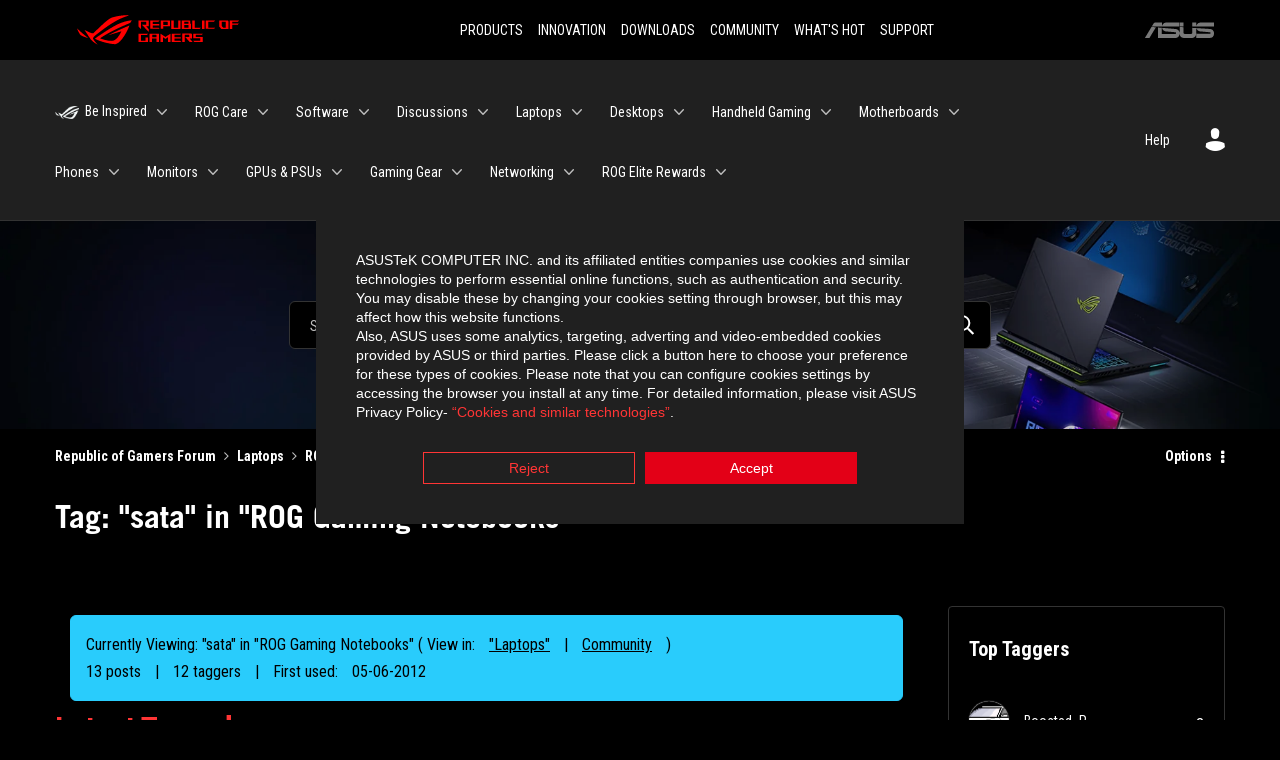

--- FILE ---
content_type: text/css
request_url: https://rog-forum.asus.com/html/@38E1B01C89505414B7F2273012F63FD9/assets/ext-rog.css
body_size: 12749
content:
svg {
  width: 24px;
  height: 24px;
  fill: grey; }

svg:hover {
  fill: #F51928 !important; }

/* Bulma Utilities */
.rog-ext-tabs, .rog-ext-is-unselectable {
  -webkit-touch-callout: none;
  -webkit-user-select: none;
  -moz-user-select: none;
  -ms-user-select: none;
  user-select: none; }

.rog-ext-navbar-link:not(.rog-ext-is-arrowless)::after {
  border: 3px solid transparent;
  border-radius: 2px;
  border-right: 0;
  border-top: 0;
  content: " ";
  display: block;
  height: 0.625em;
  margin-top: -0.4375em;
  pointer-events: none;
  position: absolute;
  top: 50%;
  transform: rotate(-45deg);
  transform-origin: center;
  width: 0.625em; }

.title:not(:last-child),
.rog-ext-subtitle:not(:last-child),
.content:not(:last-child),
.rog-ext-tabs:not(:last-child) {
  margin-bottom: 1.5rem; }

.rog-ext-is-overlay {
  bottom: 0;
  left: 0;
  position: absolute;
  right: 0;
  top: 0; }

.rog-ext-navbar-burger {
  -moz-appearance: none;
  -webkit-appearance: none;
  appearance: none;
  background: none;
  border: none;
  color: currentColor;
  font-family: inherit;
  font-size: 1em;
  margin: 0;
  padding: 0; }

@keyframes spinAround {
  from {
    transform: rotate(0deg); }
  to {
    transform: rotate(359deg); } }
.rog-ext-container {
  flex-grow: 1;
  margin: 0 auto;
  position: relative;
  width: auto; }
  .rog-ext-container.rog-ext-is-fluid {
    max-width: none !important;
    padding-left: 32px;
    padding-right: 32px;
    width: 100%; }
  @media screen and (min-width: 1024px) {
    .rog-ext-container {
      max-width: 960px; } }
  @media screen and (max-width: 1215px) {
    .rog-ext-container.rog-ext-is-widescreen:not(.rog-ext-is-max-desktop) {
      max-width: 1152px; } }
  @media screen and (max-width: 1407px) {
    .rog-ext-container.rog-ext-is-fullhd:not(.rog-ext-is-max-desktop):not(.rog-ext-is-max-widescreen) {
      max-width: 1344px; } }
  @media screen and (min-width: 1216px) {
    .rog-ext-container:not(.rog-ext-is-max-desktop) {
      max-width: 1152px; } }
  @media screen and (min-width: 1408px) {
    .rog-ext-container:not(.rog-ext-is-max-desktop):not(.rog-ext-is-max-widescreen) {
      max-width: 1344px; } }

.title,
.rog-ext-subtitle {
  word-break: break-word; }
  .title em,
  .title span,
  .rog-ext-subtitle em,
  .rog-ext-subtitle span {
    font-weight: inherit; }
  .title sub,
  .rog-ext-subtitle sub {
    font-size: 0.75em; }
  .title sup,
  .rog-ext-subtitle sup {
    font-size: 0.75em; }
  .title .rog-ext-tag,
  .rog-ext-subtitle .rog-ext-tag {
    vertical-align: middle; }

.title {
  color: #363636;
  font-size: 2rem;
  font-weight: 600;
  line-height: 1.125; }
  .title strong {
    color: inherit;
    font-weight: inherit; }
  .title:not(.rog-ext-is-spaced) + .rog-ext-subtitle {
    margin-top: -1.25rem; }
  .title.rog-ext-is-1 {
    font-size: 3rem; }
  .title.rog-ext-is-2 {
    font-size: 2.5rem; }
  .title.rog-ext-is-3 {
    font-size: 2rem; }
  .title.rog-ext-is-4 {
    font-size: 1.5rem; }
  .title.rog-ext-is-5 {
    font-size: 1.25rem; }
  .title.rog-ext-is-6 {
    font-size: 1rem; }
  .title.rog-ext-is-7 {
    font-size: 0.75rem; }

.rog-ext-subtitle {
  color: #4a4a4a;
  font-size: 1.25rem;
  font-weight: 400;
  line-height: 1.25; }
  .rog-ext-subtitle strong {
    color: #363636;
    font-weight: 600; }
  .rog-ext-subtitle:not(.rog-ext-is-spaced) + .title {
    margin-top: -1.25rem; }
  .rog-ext-subtitle.rog-ext-is-1 {
    font-size: 3rem; }
  .rog-ext-subtitle.rog-ext-is-2 {
    font-size: 2.5rem; }
  .rog-ext-subtitle.rog-ext-is-3 {
    font-size: 2rem; }
  .rog-ext-subtitle.rog-ext-is-4 {
    font-size: 1.5rem; }
  .rog-ext-subtitle.rog-ext-is-5 {
    font-size: 1.25rem; }
  .rog-ext-subtitle.rog-ext-is-6 {
    font-size: 1rem; }
  .rog-ext-subtitle.rog-ext-is-7 {
    font-size: 0.75rem; }

.rog-ext-navbar {
  background-color: #000000;
  min-height: 3.25rem;
  position: relative;
  z-index: 30; }
  .rog-ext-navbar.rog-ext-is-white {
    background-color: white;
    color: #0a0a0a; }
    .rog-ext-navbar.rog-ext-is-white .rog-ext-navbar-brand > .rog-ext-navbar-item,
    .rog-ext-navbar.rog-ext-is-white .rog-ext-navbar-brand .rog-ext-navbar-link {
      color: #0a0a0a; }
    .rog-ext-navbar.rog-ext-is-white .rog-ext-navbar-brand > a.rog-ext-navbar-item:focus, .rog-ext-navbar.rog-ext-is-white .rog-ext-navbar-brand > a.rog-ext-navbar-item:hover, .rog-ext-navbar.rog-ext-is-white .rog-ext-navbar-brand > a.rog-ext-navbar-item.rog-ext-is-active, .rog-ext-navbar.rog-ext-is-white .rog-ext-navbar-brand .rog-ext-navbar-link:focus, .rog-ext-navbar.rog-ext-is-white .rog-ext-navbar-brand .rog-ext-navbar-link:hover, .rog-ext-navbar.rog-ext-is-white .rog-ext-navbar-brand .rog-ext-navbar-link.rog-ext-is-active {
      background-color: #f2f2f2;
      color: #0a0a0a; }
    .rog-ext-navbar.rog-ext-is-white .rog-ext-navbar-brand .rog-ext-navbar-link::after {
      border-color: #0a0a0a; }
    .rog-ext-navbar.rog-ext-is-white .rog-ext-navbar-burger {
      color: #0a0a0a; }
    @media screen and (min-width: 1024px) {
      .rog-ext-navbar.rog-ext-is-white .rog-ext-navbar-start > .rog-ext-navbar-item,
      .rog-ext-navbar.rog-ext-is-white .rog-ext-navbar-start .rog-ext-navbar-link,
      .rog-ext-navbar.rog-ext-is-white .rog-ext-navbar-end > .rog-ext-navbar-item,
      .rog-ext-navbar.rog-ext-is-white .rog-ext-navbar-end .rog-ext-navbar-link {
        color: #0a0a0a; }
      .rog-ext-navbar.rog-ext-is-white .rog-ext-navbar-start > a.rog-ext-navbar-item:focus, .rog-ext-navbar.rog-ext-is-white .rog-ext-navbar-start > a.rog-ext-navbar-item:hover, .rog-ext-navbar.rog-ext-is-white .rog-ext-navbar-start > a.rog-ext-navbar-item.rog-ext-is-active, .rog-ext-navbar.rog-ext-is-white .rog-ext-navbar-start .rog-ext-navbar-link:focus, .rog-ext-navbar.rog-ext-is-white .rog-ext-navbar-start .rog-ext-navbar-link:hover, .rog-ext-navbar.rog-ext-is-white .rog-ext-navbar-start .rog-ext-navbar-link.rog-ext-is-active, .rog-ext-navbar.rog-ext-is-white .rog-ext-navbar-end > a.rog-ext-navbar-item:focus, .rog-ext-navbar.rog-ext-is-white .rog-ext-navbar-end > a.rog-ext-navbar-item:hover, .rog-ext-navbar.rog-ext-is-white .rog-ext-navbar-end > a.rog-ext-navbar-item.rog-ext-is-active, .rog-ext-navbar.rog-ext-is-white .rog-ext-navbar-end .rog-ext-navbar-link:focus, .rog-ext-navbar.rog-ext-is-white .rog-ext-navbar-end .rog-ext-navbar-link:hover, .rog-ext-navbar.rog-ext-is-white .rog-ext-navbar-end .rog-ext-navbar-link.rog-ext-is-active {
        background-color: #f2f2f2;
        color: #0a0a0a; }
      .rog-ext-navbar.rog-ext-is-white .rog-ext-navbar-start .rog-ext-navbar-link::after,
      .rog-ext-navbar.rog-ext-is-white .rog-ext-navbar-end .rog-ext-navbar-link::after {
        border-color: #0a0a0a; }
      .rog-ext-navbar.rog-ext-is-white .rog-ext-navbar-item.rog-ext-has-dropdown:focus .rog-ext-navbar-link,
      .rog-ext-navbar.rog-ext-is-white .rog-ext-navbar-item.rog-ext-has-dropdown:hover .rog-ext-navbar-link,
      .rog-ext-navbar.rog-ext-is-white .rog-ext-navbar-item.rog-ext-has-dropdown.rog-ext-is-active .rog-ext-navbar-link {
        background-color: #f2f2f2;
        color: #0a0a0a; }
      .rog-ext-navbar.rog-ext-is-white .rog-ext-navbar-dropdown a.rog-ext-navbar-item.rog-ext-is-active {
        background-color: white;
        color: #0a0a0a; } }
  .rog-ext-navbar.rog-ext-is-black {
    background-color: #0a0a0a;
    color: white; }
    .rog-ext-navbar.rog-ext-is-black .rog-ext-navbar-brand > .rog-ext-navbar-item,
    .rog-ext-navbar.rog-ext-is-black .rog-ext-navbar-brand .rog-ext-navbar-link {
      color: white; }
    .rog-ext-navbar.rog-ext-is-black .rog-ext-navbar-brand > a.rog-ext-navbar-item:focus, .rog-ext-navbar.rog-ext-is-black .rog-ext-navbar-brand > a.rog-ext-navbar-item:hover, .rog-ext-navbar.rog-ext-is-black .rog-ext-navbar-brand > a.rog-ext-navbar-item.rog-ext-is-active, .rog-ext-navbar.rog-ext-is-black .rog-ext-navbar-brand .rog-ext-navbar-link:focus, .rog-ext-navbar.rog-ext-is-black .rog-ext-navbar-brand .rog-ext-navbar-link:hover, .rog-ext-navbar.rog-ext-is-black .rog-ext-navbar-brand .rog-ext-navbar-link.rog-ext-is-active {
      background-color: black;
      color: white; }
    .rog-ext-navbar.rog-ext-is-black .rog-ext-navbar-brand .rog-ext-navbar-link::after {
      border-color: white; }
    .rog-ext-navbar.rog-ext-is-black .rog-ext-navbar-burger {
      color: white; }
    @media screen and (min-width: 1024px) {
      .rog-ext-navbar.rog-ext-is-black .rog-ext-navbar-start > .rog-ext-navbar-item,
      .rog-ext-navbar.rog-ext-is-black .rog-ext-navbar-start .rog-ext-navbar-link,
      .rog-ext-navbar.rog-ext-is-black .rog-ext-navbar-end > .rog-ext-navbar-item,
      .rog-ext-navbar.rog-ext-is-black .rog-ext-navbar-end .rog-ext-navbar-link {
        color: white; }
      .rog-ext-navbar.rog-ext-is-black .rog-ext-navbar-start > a.rog-ext-navbar-item:focus, .rog-ext-navbar.rog-ext-is-black .rog-ext-navbar-start > a.rog-ext-navbar-item:hover, .rog-ext-navbar.rog-ext-is-black .rog-ext-navbar-start > a.rog-ext-navbar-item.rog-ext-is-active, .rog-ext-navbar.rog-ext-is-black .rog-ext-navbar-start .rog-ext-navbar-link:focus, .rog-ext-navbar.rog-ext-is-black .rog-ext-navbar-start .rog-ext-navbar-link:hover, .rog-ext-navbar.rog-ext-is-black .rog-ext-navbar-start .rog-ext-navbar-link.rog-ext-is-active, .rog-ext-navbar.rog-ext-is-black .rog-ext-navbar-end > a.rog-ext-navbar-item:focus, .rog-ext-navbar.rog-ext-is-black .rog-ext-navbar-end > a.rog-ext-navbar-item:hover, .rog-ext-navbar.rog-ext-is-black .rog-ext-navbar-end > a.rog-ext-navbar-item.rog-ext-is-active, .rog-ext-navbar.rog-ext-is-black .rog-ext-navbar-end .rog-ext-navbar-link:focus, .rog-ext-navbar.rog-ext-is-black .rog-ext-navbar-end .rog-ext-navbar-link:hover, .rog-ext-navbar.rog-ext-is-black .rog-ext-navbar-end .rog-ext-navbar-link.rog-ext-is-active {
        background-color: black;
        color: white; }
      .rog-ext-navbar.rog-ext-is-black .rog-ext-navbar-start .rog-ext-navbar-link::after,
      .rog-ext-navbar.rog-ext-is-black .rog-ext-navbar-end .rog-ext-navbar-link::after {
        border-color: white; }
      .rog-ext-navbar.rog-ext-is-black .rog-ext-navbar-item.rog-ext-has-dropdown:focus .rog-ext-navbar-link,
      .rog-ext-navbar.rog-ext-is-black .rog-ext-navbar-item.rog-ext-has-dropdown:hover .rog-ext-navbar-link,
      .rog-ext-navbar.rog-ext-is-black .rog-ext-navbar-item.rog-ext-has-dropdown.rog-ext-is-active .rog-ext-navbar-link {
        background-color: black;
        color: white; }
      .rog-ext-navbar.rog-ext-is-black .rog-ext-navbar-dropdown a.rog-ext-navbar-item.rog-ext-is-active {
        background-color: #0a0a0a;
        color: white; } }
  .rog-ext-navbar.rog-ext-is-light {
    background-color: whitesmoke;
    color: rgba(0, 0, 0, 0.7); }
    .rog-ext-navbar.rog-ext-is-light .rog-ext-navbar-brand > .rog-ext-navbar-item,
    .rog-ext-navbar.rog-ext-is-light .rog-ext-navbar-brand .rog-ext-navbar-link {
      color: rgba(0, 0, 0, 0.7); }
    .rog-ext-navbar.rog-ext-is-light .rog-ext-navbar-brand > a.rog-ext-navbar-item:focus, .rog-ext-navbar.rog-ext-is-light .rog-ext-navbar-brand > a.rog-ext-navbar-item:hover, .rog-ext-navbar.rog-ext-is-light .rog-ext-navbar-brand > a.rog-ext-navbar-item.rog-ext-is-active, .rog-ext-navbar.rog-ext-is-light .rog-ext-navbar-brand .rog-ext-navbar-link:focus, .rog-ext-navbar.rog-ext-is-light .rog-ext-navbar-brand .rog-ext-navbar-link:hover, .rog-ext-navbar.rog-ext-is-light .rog-ext-navbar-brand .rog-ext-navbar-link.rog-ext-is-active {
      background-color: #e8e8e8;
      color: rgba(0, 0, 0, 0.7); }
    .rog-ext-navbar.rog-ext-is-light .rog-ext-navbar-brand .rog-ext-navbar-link::after {
      border-color: rgba(0, 0, 0, 0.7); }
    .rog-ext-navbar.rog-ext-is-light .rog-ext-navbar-burger {
      color: rgba(0, 0, 0, 0.7); }
    @media screen and (min-width: 1024px) {
      .rog-ext-navbar.rog-ext-is-light .rog-ext-navbar-start > .rog-ext-navbar-item,
      .rog-ext-navbar.rog-ext-is-light .rog-ext-navbar-start .rog-ext-navbar-link,
      .rog-ext-navbar.rog-ext-is-light .rog-ext-navbar-end > .rog-ext-navbar-item,
      .rog-ext-navbar.rog-ext-is-light .rog-ext-navbar-end .rog-ext-navbar-link {
        color: rgba(0, 0, 0, 0.7); }
      .rog-ext-navbar.rog-ext-is-light .rog-ext-navbar-start > a.rog-ext-navbar-item:focus, .rog-ext-navbar.rog-ext-is-light .rog-ext-navbar-start > a.rog-ext-navbar-item:hover, .rog-ext-navbar.rog-ext-is-light .rog-ext-navbar-start > a.rog-ext-navbar-item.rog-ext-is-active, .rog-ext-navbar.rog-ext-is-light .rog-ext-navbar-start .rog-ext-navbar-link:focus, .rog-ext-navbar.rog-ext-is-light .rog-ext-navbar-start .rog-ext-navbar-link:hover, .rog-ext-navbar.rog-ext-is-light .rog-ext-navbar-start .rog-ext-navbar-link.rog-ext-is-active, .rog-ext-navbar.rog-ext-is-light .rog-ext-navbar-end > a.rog-ext-navbar-item:focus, .rog-ext-navbar.rog-ext-is-light .rog-ext-navbar-end > a.rog-ext-navbar-item:hover, .rog-ext-navbar.rog-ext-is-light .rog-ext-navbar-end > a.rog-ext-navbar-item.rog-ext-is-active, .rog-ext-navbar.rog-ext-is-light .rog-ext-navbar-end .rog-ext-navbar-link:focus, .rog-ext-navbar.rog-ext-is-light .rog-ext-navbar-end .rog-ext-navbar-link:hover, .rog-ext-navbar.rog-ext-is-light .rog-ext-navbar-end .rog-ext-navbar-link.rog-ext-is-active {
        background-color: #e8e8e8;
        color: rgba(0, 0, 0, 0.7); }
      .rog-ext-navbar.rog-ext-is-light .rog-ext-navbar-start .rog-ext-navbar-link::after,
      .rog-ext-navbar.rog-ext-is-light .rog-ext-navbar-end .rog-ext-navbar-link::after {
        border-color: rgba(0, 0, 0, 0.7); }
      .rog-ext-navbar.rog-ext-is-light .rog-ext-navbar-item.rog-ext-has-dropdown:focus .rog-ext-navbar-link,
      .rog-ext-navbar.rog-ext-is-light .rog-ext-navbar-item.rog-ext-has-dropdown:hover .rog-ext-navbar-link,
      .rog-ext-navbar.rog-ext-is-light .rog-ext-navbar-item.rog-ext-has-dropdown.rog-ext-is-active .rog-ext-navbar-link {
        background-color: #e8e8e8;
        color: rgba(0, 0, 0, 0.7); }
      .rog-ext-navbar.rog-ext-is-light .rog-ext-navbar-dropdown a.rog-ext-navbar-item.rog-ext-is-active {
        background-color: whitesmoke;
        color: rgba(0, 0, 0, 0.7); } }
  .rog-ext-navbar.rog-ext-is-dark {
    background-color: #363636;
    color: #fff; }
    .rog-ext-navbar.rog-ext-is-dark .rog-ext-navbar-brand > .rog-ext-navbar-item,
    .rog-ext-navbar.rog-ext-is-dark .rog-ext-navbar-brand .rog-ext-navbar-link {
      color: #fff; }
    .rog-ext-navbar.rog-ext-is-dark .rog-ext-navbar-brand > a.rog-ext-navbar-item:focus, .rog-ext-navbar.rog-ext-is-dark .rog-ext-navbar-brand > a.rog-ext-navbar-item:hover, .rog-ext-navbar.rog-ext-is-dark .rog-ext-navbar-brand > a.rog-ext-navbar-item.rog-ext-is-active, .rog-ext-navbar.rog-ext-is-dark .rog-ext-navbar-brand .rog-ext-navbar-link:focus, .rog-ext-navbar.rog-ext-is-dark .rog-ext-navbar-brand .rog-ext-navbar-link:hover, .rog-ext-navbar.rog-ext-is-dark .rog-ext-navbar-brand .rog-ext-navbar-link.rog-ext-is-active {
      background-color: #292929;
      color: #fff; }
    .rog-ext-navbar.rog-ext-is-dark .rog-ext-navbar-brand .rog-ext-navbar-link::after {
      border-color: #fff; }
    .rog-ext-navbar.rog-ext-is-dark .rog-ext-navbar-burger {
      color: #fff; }
    @media screen and (min-width: 1024px) {
      .rog-ext-navbar.rog-ext-is-dark .rog-ext-navbar-start > .rog-ext-navbar-item,
      .rog-ext-navbar.rog-ext-is-dark .rog-ext-navbar-start .rog-ext-navbar-link,
      .rog-ext-navbar.rog-ext-is-dark .rog-ext-navbar-end > .rog-ext-navbar-item,
      .rog-ext-navbar.rog-ext-is-dark .rog-ext-navbar-end .rog-ext-navbar-link {
        color: #fff; }
      .rog-ext-navbar.rog-ext-is-dark .rog-ext-navbar-start > a.rog-ext-navbar-item:focus, .rog-ext-navbar.rog-ext-is-dark .rog-ext-navbar-start > a.rog-ext-navbar-item:hover, .rog-ext-navbar.rog-ext-is-dark .rog-ext-navbar-start > a.rog-ext-navbar-item.rog-ext-is-active, .rog-ext-navbar.rog-ext-is-dark .rog-ext-navbar-start .rog-ext-navbar-link:focus, .rog-ext-navbar.rog-ext-is-dark .rog-ext-navbar-start .rog-ext-navbar-link:hover, .rog-ext-navbar.rog-ext-is-dark .rog-ext-navbar-start .rog-ext-navbar-link.rog-ext-is-active, .rog-ext-navbar.rog-ext-is-dark .rog-ext-navbar-end > a.rog-ext-navbar-item:focus, .rog-ext-navbar.rog-ext-is-dark .rog-ext-navbar-end > a.rog-ext-navbar-item:hover, .rog-ext-navbar.rog-ext-is-dark .rog-ext-navbar-end > a.rog-ext-navbar-item.rog-ext-is-active, .rog-ext-navbar.rog-ext-is-dark .rog-ext-navbar-end .rog-ext-navbar-link:focus, .rog-ext-navbar.rog-ext-is-dark .rog-ext-navbar-end .rog-ext-navbar-link:hover, .rog-ext-navbar.rog-ext-is-dark .rog-ext-navbar-end .rog-ext-navbar-link.rog-ext-is-active {
        background-color: #292929;
        color: #fff; }
      .rog-ext-navbar.rog-ext-is-dark .rog-ext-navbar-start .rog-ext-navbar-link::after,
      .rog-ext-navbar.rog-ext-is-dark .rog-ext-navbar-end .rog-ext-navbar-link::after {
        border-color: #fff; }
      .rog-ext-navbar.rog-ext-is-dark .rog-ext-navbar-item.rog-ext-has-dropdown:focus .rog-ext-navbar-link,
      .rog-ext-navbar.rog-ext-is-dark .rog-ext-navbar-item.rog-ext-has-dropdown:hover .rog-ext-navbar-link,
      .rog-ext-navbar.rog-ext-is-dark .rog-ext-navbar-item.rog-ext-has-dropdown.rog-ext-is-active .rog-ext-navbar-link {
        background-color: #292929;
        color: #fff; }
      .rog-ext-navbar.rog-ext-is-dark .rog-ext-navbar-dropdown a.rog-ext-navbar-item.rog-ext-is-active {
        background-color: #363636;
        color: #fff; } }
  .rog-ext-navbar.rog-ext-is-primary {
    background-color: #00d1b2;
    color: #fff; }
    .rog-ext-navbar.rog-ext-is-primary .rog-ext-navbar-brand > .rog-ext-navbar-item,
    .rog-ext-navbar.rog-ext-is-primary .rog-ext-navbar-brand .rog-ext-navbar-link {
      color: #fff; }
    .rog-ext-navbar.rog-ext-is-primary .rog-ext-navbar-brand > a.rog-ext-navbar-item:focus, .rog-ext-navbar.rog-ext-is-primary .rog-ext-navbar-brand > a.rog-ext-navbar-item:hover, .rog-ext-navbar.rog-ext-is-primary .rog-ext-navbar-brand > a.rog-ext-navbar-item.rog-ext-is-active, .rog-ext-navbar.rog-ext-is-primary .rog-ext-navbar-brand .rog-ext-navbar-link:focus, .rog-ext-navbar.rog-ext-is-primary .rog-ext-navbar-brand .rog-ext-navbar-link:hover, .rog-ext-navbar.rog-ext-is-primary .rog-ext-navbar-brand .rog-ext-navbar-link.rog-ext-is-active {
      background-color: #00b89c;
      color: #fff; }
    .rog-ext-navbar.rog-ext-is-primary .rog-ext-navbar-brand .rog-ext-navbar-link::after {
      border-color: #fff; }
    .rog-ext-navbar.rog-ext-is-primary .rog-ext-navbar-burger {
      color: #fff; }
    @media screen and (min-width: 1024px) {
      .rog-ext-navbar.rog-ext-is-primary .rog-ext-navbar-start > .rog-ext-navbar-item,
      .rog-ext-navbar.rog-ext-is-primary .rog-ext-navbar-start .rog-ext-navbar-link,
      .rog-ext-navbar.rog-ext-is-primary .rog-ext-navbar-end > .rog-ext-navbar-item,
      .rog-ext-navbar.rog-ext-is-primary .rog-ext-navbar-end .rog-ext-navbar-link {
        color: #fff; }
      .rog-ext-navbar.rog-ext-is-primary .rog-ext-navbar-start > a.rog-ext-navbar-item:focus, .rog-ext-navbar.rog-ext-is-primary .rog-ext-navbar-start > a.rog-ext-navbar-item:hover, .rog-ext-navbar.rog-ext-is-primary .rog-ext-navbar-start > a.rog-ext-navbar-item.rog-ext-is-active, .rog-ext-navbar.rog-ext-is-primary .rog-ext-navbar-start .rog-ext-navbar-link:focus, .rog-ext-navbar.rog-ext-is-primary .rog-ext-navbar-start .rog-ext-navbar-link:hover, .rog-ext-navbar.rog-ext-is-primary .rog-ext-navbar-start .rog-ext-navbar-link.rog-ext-is-active, .rog-ext-navbar.rog-ext-is-primary .rog-ext-navbar-end > a.rog-ext-navbar-item:focus, .rog-ext-navbar.rog-ext-is-primary .rog-ext-navbar-end > a.rog-ext-navbar-item:hover, .rog-ext-navbar.rog-ext-is-primary .rog-ext-navbar-end > a.rog-ext-navbar-item.rog-ext-is-active, .rog-ext-navbar.rog-ext-is-primary .rog-ext-navbar-end .rog-ext-navbar-link:focus, .rog-ext-navbar.rog-ext-is-primary .rog-ext-navbar-end .rog-ext-navbar-link:hover, .rog-ext-navbar.rog-ext-is-primary .rog-ext-navbar-end .rog-ext-navbar-link.rog-ext-is-active {
        background-color: #00b89c;
        color: #fff; }
      .rog-ext-navbar.rog-ext-is-primary .rog-ext-navbar-start .rog-ext-navbar-link::after,
      .rog-ext-navbar.rog-ext-is-primary .rog-ext-navbar-end .rog-ext-navbar-link::after {
        border-color: #fff; }
      .rog-ext-navbar.rog-ext-is-primary .rog-ext-navbar-item.rog-ext-has-dropdown:focus .rog-ext-navbar-link,
      .rog-ext-navbar.rog-ext-is-primary .rog-ext-navbar-item.rog-ext-has-dropdown:hover .rog-ext-navbar-link,
      .rog-ext-navbar.rog-ext-is-primary .rog-ext-navbar-item.rog-ext-has-dropdown.rog-ext-is-active .rog-ext-navbar-link {
        background-color: #00b89c;
        color: #fff; }
      .rog-ext-navbar.rog-ext-is-primary .rog-ext-navbar-dropdown a.rog-ext-navbar-item.rog-ext-is-active {
        background-color: #00d1b2;
        color: #fff; } }
  .rog-ext-navbar.rog-ext-is-link {
    background-color: #F51928;
    color: #fff; }
    .rog-ext-navbar.rog-ext-is-link .rog-ext-navbar-brand > .rog-ext-navbar-item,
    .rog-ext-navbar.rog-ext-is-link .rog-ext-navbar-brand .rog-ext-navbar-link {
      color: #fff; }
    .rog-ext-navbar.rog-ext-is-link .rog-ext-navbar-brand > a.rog-ext-navbar-item:focus, .rog-ext-navbar.rog-ext-is-link .rog-ext-navbar-brand > a.rog-ext-navbar-item:hover, .rog-ext-navbar.rog-ext-is-link .rog-ext-navbar-brand > a.rog-ext-navbar-item.rog-ext-is-active, .rog-ext-navbar.rog-ext-is-link .rog-ext-navbar-brand .rog-ext-navbar-link:focus, .rog-ext-navbar.rog-ext-is-link .rog-ext-navbar-brand .rog-ext-navbar-link:hover, .rog-ext-navbar.rog-ext-is-link .rog-ext-navbar-brand .rog-ext-navbar-link.rog-ext-is-active {
      background-color: #ea0a19;
      color: #fff; }
    .rog-ext-navbar.rog-ext-is-link .rog-ext-navbar-brand .rog-ext-navbar-link::after {
      border-color: #fff; }
    .rog-ext-navbar.rog-ext-is-link .rog-ext-navbar-burger {
      color: #fff; }
    @media screen and (min-width: 1024px) {
      .rog-ext-navbar.rog-ext-is-link .rog-ext-navbar-start > .rog-ext-navbar-item,
      .rog-ext-navbar.rog-ext-is-link .rog-ext-navbar-start .rog-ext-navbar-link,
      .rog-ext-navbar.rog-ext-is-link .rog-ext-navbar-end > .rog-ext-navbar-item,
      .rog-ext-navbar.rog-ext-is-link .rog-ext-navbar-end .rog-ext-navbar-link {
        color: #fff; }
      .rog-ext-navbar.rog-ext-is-link .rog-ext-navbar-start > a.rog-ext-navbar-item:focus, .rog-ext-navbar.rog-ext-is-link .rog-ext-navbar-start > a.rog-ext-navbar-item:hover, .rog-ext-navbar.rog-ext-is-link .rog-ext-navbar-start > a.rog-ext-navbar-item.rog-ext-is-active, .rog-ext-navbar.rog-ext-is-link .rog-ext-navbar-start .rog-ext-navbar-link:focus, .rog-ext-navbar.rog-ext-is-link .rog-ext-navbar-start .rog-ext-navbar-link:hover, .rog-ext-navbar.rog-ext-is-link .rog-ext-navbar-start .rog-ext-navbar-link.rog-ext-is-active, .rog-ext-navbar.rog-ext-is-link .rog-ext-navbar-end > a.rog-ext-navbar-item:focus, .rog-ext-navbar.rog-ext-is-link .rog-ext-navbar-end > a.rog-ext-navbar-item:hover, .rog-ext-navbar.rog-ext-is-link .rog-ext-navbar-end > a.rog-ext-navbar-item.rog-ext-is-active, .rog-ext-navbar.rog-ext-is-link .rog-ext-navbar-end .rog-ext-navbar-link:focus, .rog-ext-navbar.rog-ext-is-link .rog-ext-navbar-end .rog-ext-navbar-link:hover, .rog-ext-navbar.rog-ext-is-link .rog-ext-navbar-end .rog-ext-navbar-link.rog-ext-is-active {
        background-color: #ea0a19;
        color: #fff; }
      .rog-ext-navbar.rog-ext-is-link .rog-ext-navbar-start .rog-ext-navbar-link::after,
      .rog-ext-navbar.rog-ext-is-link .rog-ext-navbar-end .rog-ext-navbar-link::after {
        border-color: #fff; }
      .rog-ext-navbar.rog-ext-is-link .rog-ext-navbar-item.rog-ext-has-dropdown:focus .rog-ext-navbar-link,
      .rog-ext-navbar.rog-ext-is-link .rog-ext-navbar-item.rog-ext-has-dropdown:hover .rog-ext-navbar-link,
      .rog-ext-navbar.rog-ext-is-link .rog-ext-navbar-item.rog-ext-has-dropdown.rog-ext-is-active .rog-ext-navbar-link {
        background-color: #ea0a19;
        color: #fff; }
      .rog-ext-navbar.rog-ext-is-link .rog-ext-navbar-dropdown a.rog-ext-navbar-item.rog-ext-is-active {
        background-color: #F51928;
        color: #fff; } }
  .rog-ext-navbar.rog-ext-is-info {
    background-color: #3e8ed0;
    color: #fff; }
    .rog-ext-navbar.rog-ext-is-info .rog-ext-navbar-brand > .rog-ext-navbar-item,
    .rog-ext-navbar.rog-ext-is-info .rog-ext-navbar-brand .rog-ext-navbar-link {
      color: #fff; }
    .rog-ext-navbar.rog-ext-is-info .rog-ext-navbar-brand > a.rog-ext-navbar-item:focus, .rog-ext-navbar.rog-ext-is-info .rog-ext-navbar-brand > a.rog-ext-navbar-item:hover, .rog-ext-navbar.rog-ext-is-info .rog-ext-navbar-brand > a.rog-ext-navbar-item.rog-ext-is-active, .rog-ext-navbar.rog-ext-is-info .rog-ext-navbar-brand .rog-ext-navbar-link:focus, .rog-ext-navbar.rog-ext-is-info .rog-ext-navbar-brand .rog-ext-navbar-link:hover, .rog-ext-navbar.rog-ext-is-info .rog-ext-navbar-brand .rog-ext-navbar-link.rog-ext-is-active {
      background-color: #3082c5;
      color: #fff; }
    .rog-ext-navbar.rog-ext-is-info .rog-ext-navbar-brand .rog-ext-navbar-link::after {
      border-color: #fff; }
    .rog-ext-navbar.rog-ext-is-info .rog-ext-navbar-burger {
      color: #fff; }
    @media screen and (min-width: 1024px) {
      .rog-ext-navbar.rog-ext-is-info .rog-ext-navbar-start > .rog-ext-navbar-item,
      .rog-ext-navbar.rog-ext-is-info .rog-ext-navbar-start .rog-ext-navbar-link,
      .rog-ext-navbar.rog-ext-is-info .rog-ext-navbar-end > .rog-ext-navbar-item,
      .rog-ext-navbar.rog-ext-is-info .rog-ext-navbar-end .rog-ext-navbar-link {
        color: #fff; }
      .rog-ext-navbar.rog-ext-is-info .rog-ext-navbar-start > a.rog-ext-navbar-item:focus, .rog-ext-navbar.rog-ext-is-info .rog-ext-navbar-start > a.rog-ext-navbar-item:hover, .rog-ext-navbar.rog-ext-is-info .rog-ext-navbar-start > a.rog-ext-navbar-item.rog-ext-is-active, .rog-ext-navbar.rog-ext-is-info .rog-ext-navbar-start .rog-ext-navbar-link:focus, .rog-ext-navbar.rog-ext-is-info .rog-ext-navbar-start .rog-ext-navbar-link:hover, .rog-ext-navbar.rog-ext-is-info .rog-ext-navbar-start .rog-ext-navbar-link.rog-ext-is-active, .rog-ext-navbar.rog-ext-is-info .rog-ext-navbar-end > a.rog-ext-navbar-item:focus, .rog-ext-navbar.rog-ext-is-info .rog-ext-navbar-end > a.rog-ext-navbar-item:hover, .rog-ext-navbar.rog-ext-is-info .rog-ext-navbar-end > a.rog-ext-navbar-item.rog-ext-is-active, .rog-ext-navbar.rog-ext-is-info .rog-ext-navbar-end .rog-ext-navbar-link:focus, .rog-ext-navbar.rog-ext-is-info .rog-ext-navbar-end .rog-ext-navbar-link:hover, .rog-ext-navbar.rog-ext-is-info .rog-ext-navbar-end .rog-ext-navbar-link.rog-ext-is-active {
        background-color: #3082c5;
        color: #fff; }
      .rog-ext-navbar.rog-ext-is-info .rog-ext-navbar-start .rog-ext-navbar-link::after,
      .rog-ext-navbar.rog-ext-is-info .rog-ext-navbar-end .rog-ext-navbar-link::after {
        border-color: #fff; }
      .rog-ext-navbar.rog-ext-is-info .rog-ext-navbar-item.rog-ext-has-dropdown:focus .rog-ext-navbar-link,
      .rog-ext-navbar.rog-ext-is-info .rog-ext-navbar-item.rog-ext-has-dropdown:hover .rog-ext-navbar-link,
      .rog-ext-navbar.rog-ext-is-info .rog-ext-navbar-item.rog-ext-has-dropdown.rog-ext-is-active .rog-ext-navbar-link {
        background-color: #3082c5;
        color: #fff; }
      .rog-ext-navbar.rog-ext-is-info .rog-ext-navbar-dropdown a.rog-ext-navbar-item.rog-ext-is-active {
        background-color: #3e8ed0;
        color: #fff; } }
  .rog-ext-navbar.rog-ext-is-success {
    background-color: #48c78e;
    color: #fff; }
    .rog-ext-navbar.rog-ext-is-success .rog-ext-navbar-brand > .rog-ext-navbar-item,
    .rog-ext-navbar.rog-ext-is-success .rog-ext-navbar-brand .rog-ext-navbar-link {
      color: #fff; }
    .rog-ext-navbar.rog-ext-is-success .rog-ext-navbar-brand > a.rog-ext-navbar-item:focus, .rog-ext-navbar.rog-ext-is-success .rog-ext-navbar-brand > a.rog-ext-navbar-item:hover, .rog-ext-navbar.rog-ext-is-success .rog-ext-navbar-brand > a.rog-ext-navbar-item.rog-ext-is-active, .rog-ext-navbar.rog-ext-is-success .rog-ext-navbar-brand .rog-ext-navbar-link:focus, .rog-ext-navbar.rog-ext-is-success .rog-ext-navbar-brand .rog-ext-navbar-link:hover, .rog-ext-navbar.rog-ext-is-success .rog-ext-navbar-brand .rog-ext-navbar-link.rog-ext-is-active {
      background-color: #3abb81;
      color: #fff; }
    .rog-ext-navbar.rog-ext-is-success .rog-ext-navbar-brand .rog-ext-navbar-link::after {
      border-color: #fff; }
    .rog-ext-navbar.rog-ext-is-success .rog-ext-navbar-burger {
      color: #fff; }
    @media screen and (min-width: 1024px) {
      .rog-ext-navbar.rog-ext-is-success .rog-ext-navbar-start > .rog-ext-navbar-item,
      .rog-ext-navbar.rog-ext-is-success .rog-ext-navbar-start .rog-ext-navbar-link,
      .rog-ext-navbar.rog-ext-is-success .rog-ext-navbar-end > .rog-ext-navbar-item,
      .rog-ext-navbar.rog-ext-is-success .rog-ext-navbar-end .rog-ext-navbar-link {
        color: #fff; }
      .rog-ext-navbar.rog-ext-is-success .rog-ext-navbar-start > a.rog-ext-navbar-item:focus, .rog-ext-navbar.rog-ext-is-success .rog-ext-navbar-start > a.rog-ext-navbar-item:hover, .rog-ext-navbar.rog-ext-is-success .rog-ext-navbar-start > a.rog-ext-navbar-item.rog-ext-is-active, .rog-ext-navbar.rog-ext-is-success .rog-ext-navbar-start .rog-ext-navbar-link:focus, .rog-ext-navbar.rog-ext-is-success .rog-ext-navbar-start .rog-ext-navbar-link:hover, .rog-ext-navbar.rog-ext-is-success .rog-ext-navbar-start .rog-ext-navbar-link.rog-ext-is-active, .rog-ext-navbar.rog-ext-is-success .rog-ext-navbar-end > a.rog-ext-navbar-item:focus, .rog-ext-navbar.rog-ext-is-success .rog-ext-navbar-end > a.rog-ext-navbar-item:hover, .rog-ext-navbar.rog-ext-is-success .rog-ext-navbar-end > a.rog-ext-navbar-item.rog-ext-is-active, .rog-ext-navbar.rog-ext-is-success .rog-ext-navbar-end .rog-ext-navbar-link:focus, .rog-ext-navbar.rog-ext-is-success .rog-ext-navbar-end .rog-ext-navbar-link:hover, .rog-ext-navbar.rog-ext-is-success .rog-ext-navbar-end .rog-ext-navbar-link.rog-ext-is-active {
        background-color: #3abb81;
        color: #fff; }
      .rog-ext-navbar.rog-ext-is-success .rog-ext-navbar-start .rog-ext-navbar-link::after,
      .rog-ext-navbar.rog-ext-is-success .rog-ext-navbar-end .rog-ext-navbar-link::after {
        border-color: #fff; }
      .rog-ext-navbar.rog-ext-is-success .rog-ext-navbar-item.rog-ext-has-dropdown:focus .rog-ext-navbar-link,
      .rog-ext-navbar.rog-ext-is-success .rog-ext-navbar-item.rog-ext-has-dropdown:hover .rog-ext-navbar-link,
      .rog-ext-navbar.rog-ext-is-success .rog-ext-navbar-item.rog-ext-has-dropdown.rog-ext-is-active .rog-ext-navbar-link {
        background-color: #3abb81;
        color: #fff; }
      .rog-ext-navbar.rog-ext-is-success .rog-ext-navbar-dropdown a.rog-ext-navbar-item.rog-ext-is-active {
        background-color: #48c78e;
        color: #fff; } }
  .rog-ext-navbar.rog-ext-is-warning {
    background-color: #ffe08a;
    color: rgba(0, 0, 0, 0.7); }
    .rog-ext-navbar.rog-ext-is-warning .rog-ext-navbar-brand > .rog-ext-navbar-item,
    .rog-ext-navbar.rog-ext-is-warning .rog-ext-navbar-brand .rog-ext-navbar-link {
      color: rgba(0, 0, 0, 0.7); }
    .rog-ext-navbar.rog-ext-is-warning .rog-ext-navbar-brand > a.rog-ext-navbar-item:focus, .rog-ext-navbar.rog-ext-is-warning .rog-ext-navbar-brand > a.rog-ext-navbar-item:hover, .rog-ext-navbar.rog-ext-is-warning .rog-ext-navbar-brand > a.rog-ext-navbar-item.rog-ext-is-active, .rog-ext-navbar.rog-ext-is-warning .rog-ext-navbar-brand .rog-ext-navbar-link:focus, .rog-ext-navbar.rog-ext-is-warning .rog-ext-navbar-brand .rog-ext-navbar-link:hover, .rog-ext-navbar.rog-ext-is-warning .rog-ext-navbar-brand .rog-ext-navbar-link.rog-ext-is-active {
      background-color: #ffd970;
      color: rgba(0, 0, 0, 0.7); }
    .rog-ext-navbar.rog-ext-is-warning .rog-ext-navbar-brand .rog-ext-navbar-link::after {
      border-color: rgba(0, 0, 0, 0.7); }
    .rog-ext-navbar.rog-ext-is-warning .rog-ext-navbar-burger {
      color: rgba(0, 0, 0, 0.7); }
    @media screen and (min-width: 1024px) {
      .rog-ext-navbar.rog-ext-is-warning .rog-ext-navbar-start > .rog-ext-navbar-item,
      .rog-ext-navbar.rog-ext-is-warning .rog-ext-navbar-start .rog-ext-navbar-link,
      .rog-ext-navbar.rog-ext-is-warning .rog-ext-navbar-end > .rog-ext-navbar-item,
      .rog-ext-navbar.rog-ext-is-warning .rog-ext-navbar-end .rog-ext-navbar-link {
        color: rgba(0, 0, 0, 0.7); }
      .rog-ext-navbar.rog-ext-is-warning .rog-ext-navbar-start > a.rog-ext-navbar-item:focus, .rog-ext-navbar.rog-ext-is-warning .rog-ext-navbar-start > a.rog-ext-navbar-item:hover, .rog-ext-navbar.rog-ext-is-warning .rog-ext-navbar-start > a.rog-ext-navbar-item.rog-ext-is-active, .rog-ext-navbar.rog-ext-is-warning .rog-ext-navbar-start .rog-ext-navbar-link:focus, .rog-ext-navbar.rog-ext-is-warning .rog-ext-navbar-start .rog-ext-navbar-link:hover, .rog-ext-navbar.rog-ext-is-warning .rog-ext-navbar-start .rog-ext-navbar-link.rog-ext-is-active, .rog-ext-navbar.rog-ext-is-warning .rog-ext-navbar-end > a.rog-ext-navbar-item:focus, .rog-ext-navbar.rog-ext-is-warning .rog-ext-navbar-end > a.rog-ext-navbar-item:hover, .rog-ext-navbar.rog-ext-is-warning .rog-ext-navbar-end > a.rog-ext-navbar-item.rog-ext-is-active, .rog-ext-navbar.rog-ext-is-warning .rog-ext-navbar-end .rog-ext-navbar-link:focus, .rog-ext-navbar.rog-ext-is-warning .rog-ext-navbar-end .rog-ext-navbar-link:hover, .rog-ext-navbar.rog-ext-is-warning .rog-ext-navbar-end .rog-ext-navbar-link.rog-ext-is-active {
        background-color: #ffd970;
        color: rgba(0, 0, 0, 0.7); }
      .rog-ext-navbar.rog-ext-is-warning .rog-ext-navbar-start .rog-ext-navbar-link::after,
      .rog-ext-navbar.rog-ext-is-warning .rog-ext-navbar-end .rog-ext-navbar-link::after {
        border-color: rgba(0, 0, 0, 0.7); }
      .rog-ext-navbar.rog-ext-is-warning .rog-ext-navbar-item.rog-ext-has-dropdown:focus .rog-ext-navbar-link,
      .rog-ext-navbar.rog-ext-is-warning .rog-ext-navbar-item.rog-ext-has-dropdown:hover .rog-ext-navbar-link,
      .rog-ext-navbar.rog-ext-is-warning .rog-ext-navbar-item.rog-ext-has-dropdown.rog-ext-is-active .rog-ext-navbar-link {
        background-color: #ffd970;
        color: rgba(0, 0, 0, 0.7); }
      .rog-ext-navbar.rog-ext-is-warning .rog-ext-navbar-dropdown a.rog-ext-navbar-item.rog-ext-is-active {
        background-color: #ffe08a;
        color: rgba(0, 0, 0, 0.7); } }
  .rog-ext-navbar.rog-ext-is-danger {
    background-color: #f14668;
    color: #fff; }
    .rog-ext-navbar.rog-ext-is-danger .rog-ext-navbar-brand > .rog-ext-navbar-item,
    .rog-ext-navbar.rog-ext-is-danger .rog-ext-navbar-brand .rog-ext-navbar-link {
      color: #fff; }
    .rog-ext-navbar.rog-ext-is-danger .rog-ext-navbar-brand > a.rog-ext-navbar-item:focus, .rog-ext-navbar.rog-ext-is-danger .rog-ext-navbar-brand > a.rog-ext-navbar-item:hover, .rog-ext-navbar.rog-ext-is-danger .rog-ext-navbar-brand > a.rog-ext-navbar-item.rog-ext-is-active, .rog-ext-navbar.rog-ext-is-danger .rog-ext-navbar-brand .rog-ext-navbar-link:focus, .rog-ext-navbar.rog-ext-is-danger .rog-ext-navbar-brand .rog-ext-navbar-link:hover, .rog-ext-navbar.rog-ext-is-danger .rog-ext-navbar-brand .rog-ext-navbar-link.rog-ext-is-active {
      background-color: #ef2e55;
      color: #fff; }
    .rog-ext-navbar.rog-ext-is-danger .rog-ext-navbar-brand .rog-ext-navbar-link::after {
      border-color: #fff; }
    .rog-ext-navbar.rog-ext-is-danger .rog-ext-navbar-burger {
      color: #fff; }
    @media screen and (min-width: 1024px) {
      .rog-ext-navbar.rog-ext-is-danger .rog-ext-navbar-start > .rog-ext-navbar-item,
      .rog-ext-navbar.rog-ext-is-danger .rog-ext-navbar-start .rog-ext-navbar-link,
      .rog-ext-navbar.rog-ext-is-danger .rog-ext-navbar-end > .rog-ext-navbar-item,
      .rog-ext-navbar.rog-ext-is-danger .rog-ext-navbar-end .rog-ext-navbar-link {
        color: #fff; }
      .rog-ext-navbar.rog-ext-is-danger .rog-ext-navbar-start > a.rog-ext-navbar-item:focus, .rog-ext-navbar.rog-ext-is-danger .rog-ext-navbar-start > a.rog-ext-navbar-item:hover, .rog-ext-navbar.rog-ext-is-danger .rog-ext-navbar-start > a.rog-ext-navbar-item.rog-ext-is-active, .rog-ext-navbar.rog-ext-is-danger .rog-ext-navbar-start .rog-ext-navbar-link:focus, .rog-ext-navbar.rog-ext-is-danger .rog-ext-navbar-start .rog-ext-navbar-link:hover, .rog-ext-navbar.rog-ext-is-danger .rog-ext-navbar-start .rog-ext-navbar-link.rog-ext-is-active, .rog-ext-navbar.rog-ext-is-danger .rog-ext-navbar-end > a.rog-ext-navbar-item:focus, .rog-ext-navbar.rog-ext-is-danger .rog-ext-navbar-end > a.rog-ext-navbar-item:hover, .rog-ext-navbar.rog-ext-is-danger .rog-ext-navbar-end > a.rog-ext-navbar-item.rog-ext-is-active, .rog-ext-navbar.rog-ext-is-danger .rog-ext-navbar-end .rog-ext-navbar-link:focus, .rog-ext-navbar.rog-ext-is-danger .rog-ext-navbar-end .rog-ext-navbar-link:hover, .rog-ext-navbar.rog-ext-is-danger .rog-ext-navbar-end .rog-ext-navbar-link.rog-ext-is-active {
        background-color: #ef2e55;
        color: #fff; }
      .rog-ext-navbar.rog-ext-is-danger .rog-ext-navbar-start .rog-ext-navbar-link::after,
      .rog-ext-navbar.rog-ext-is-danger .rog-ext-navbar-end .rog-ext-navbar-link::after {
        border-color: #fff; }
      .rog-ext-navbar.rog-ext-is-danger .rog-ext-navbar-item.rog-ext-has-dropdown:focus .rog-ext-navbar-link,
      .rog-ext-navbar.rog-ext-is-danger .rog-ext-navbar-item.rog-ext-has-dropdown:hover .rog-ext-navbar-link,
      .rog-ext-navbar.rog-ext-is-danger .rog-ext-navbar-item.rog-ext-has-dropdown.rog-ext-is-active .rog-ext-navbar-link {
        background-color: #ef2e55;
        color: #fff; }
      .rog-ext-navbar.rog-ext-is-danger .rog-ext-navbar-dropdown a.rog-ext-navbar-item.rog-ext-is-active {
        background-color: #f14668;
        color: #fff; } }
  .rog-ext-navbar > .rog-ext-container {
    align-items: stretch;
    display: flex;
    min-height: 3.25rem;
    width: 100%; }
  .rog-ext-navbar.rog-ext-has-shadow {
    box-shadow: 0 2px 0 0 whitesmoke; }
  .rog-ext-navbar.rog-ext-is-fixed-bottom, .rog-ext-navbar.rog-ext-is-fixed-top {
    left: 0;
    position: fixed;
    right: 0;
    z-index: 30; }
  .rog-ext-navbar.rog-ext-is-fixed-bottom {
    bottom: 0; }
    .rog-ext-navbar.rog-ext-is-fixed-bottom.rog-ext-has-shadow {
      box-shadow: 0 -2px 0 0 whitesmoke; }
  .rog-ext-navbar.rog-ext-is-fixed-top {
    top: 0; }

html.rog-ext-has-navbar-fixed-top,
body.rog-ext-has-navbar-fixed-top {
  padding-top: 3.25rem; }
html.rog-ext-has-navbar-fixed-bottom,
body.rog-ext-has-navbar-fixed-bottom {
  padding-bottom: 3.25rem; }

.rog-ext-navbar-brand,
.rog-ext-navbar-tabs {
  align-items: stretch;
  display: flex;
  flex-shrink: 0;
  min-height: 3.25rem; }

.rog-ext-navbar-brand a.rog-ext-navbar-item:focus, .rog-ext-navbar-brand a.rog-ext-navbar-item:hover {
  background-color: transparent; }

.rog-ext-navbar-tabs {
  -webkit-overflow-scrolling: touch;
  max-width: 100vw;
  overflow-x: auto;
  overflow-y: hidden; }

.rog-ext-navbar-burger {
  color: white;
  -moz-appearance: none;
  -webkit-appearance: none;
  appearance: none;
  background: none;
  border: none;
  cursor: pointer;
  display: block;
  height: 3.25rem;
  position: relative;
  width: 3.25rem;
  margin-left: auto; }
  .rog-ext-navbar-burger span {
    background-color: currentColor;
    display: block;
    height: 1px;
    left: calc(50% - 8px);
    position: absolute;
    transform-origin: center;
    transition-duration: 86ms;
    transition-property: background-color, opacity, transform;
    transition-timing-function: ease-out;
    width: 16px; }
    .rog-ext-navbar-burger span:nth-child(1) {
      top: calc(50% - 6px); }
    .rog-ext-navbar-burger span:nth-child(2) {
      top: calc(50% - 1px); }
    .rog-ext-navbar-burger span:nth-child(3) {
      top: calc(50% + 4px); }
  .rog-ext-navbar-burger:hover {
    background-color: rgba(0, 0, 0, 0.05); }
  .rog-ext-navbar-burger.rog-ext-is-active span:nth-child(1) {
    transform: translateY(5px) rotate(45deg); }
  .rog-ext-navbar-burger.rog-ext-is-active span:nth-child(2) {
    opacity: 0; }
  .rog-ext-navbar-burger.rog-ext-is-active span:nth-child(3) {
    transform: translateY(-5px) rotate(-45deg); }

.rog-ext-navbar-menu {
  display: none; }

.rog-ext-navbar-item,
.rog-ext-navbar-link {
  color: white;
  display: block;
  line-height: 1.5;
  padding: 0.5rem 0.75rem;
  position: relative; }
  .rog-ext-navbar-item .rog-ext-icon:only-child,
  .rog-ext-navbar-link .rog-ext-icon:only-child {
    margin-left: -0.25rem;
    margin-right: -0.25rem; }

a.rog-ext-navbar-item,
.rog-ext-navbar-link {
  cursor: pointer; }
  a.rog-ext-navbar-item:focus, a.rog-ext-navbar-item:focus-within, a.rog-ext-navbar-item:hover, a.rog-ext-navbar-item.rog-ext-is-active, .rog-ext-navbar-link:focus, .rog-ext-navbar-link:focus-within, .rog-ext-navbar-link:hover, .rog-ext-navbar-link.rog-ext-is-active {
    background-color: #000000;
    color: #F51928; }

.rog-ext-navbar-item {
  flex-grow: 0;
  flex-shrink: 0; }
  .rog-ext-navbar-item img {
    max-height: 3rem; }
  .rog-ext-navbar-item.rog-ext-has-dropdown {
    padding: 0; }
  .rog-ext-navbar-item.rog-ext-is-expanded {
    flex-grow: 1;
    flex-shrink: 1; }
  .rog-ext-navbar-item.rog-ext-is-tab {
    border-bottom: 1px solid transparent;
    min-height: 3.25rem;
    padding-bottom: calc(0.5rem - 1px); }
    .rog-ext-navbar-item.rog-ext-is-tab:focus, .rog-ext-navbar-item.rog-ext-is-tab:hover {
      background-color: transparent;
      border-bottom-color: #F51928; }
    .rog-ext-navbar-item.rog-ext-is-tab.rog-ext-is-active {
      background-color: transparent;
      border-bottom-color: #F51928;
      border-bottom-style: solid;
      border-bottom-width: 3px;
      color: #F51928;
      padding-bottom: calc(0.5rem - 3px); }

.rog-ext-navbar-content {
  flex-grow: 1;
  flex-shrink: 1; }

.rog-ext-navbar-link:not(.rog-ext-is-arrowless) {
  padding-right: 2.5em; }
  .rog-ext-navbar-link:not(.rog-ext-is-arrowless)::after {
    border-color: #F51928;
    margin-top: -0.375em;
    right: 1.125em; }

.rog-ext-navbar-dropdown {
  font-size: 0.875rem;
  padding-bottom: 0.5rem;
  padding-top: 0.5rem; }
  .rog-ext-navbar-dropdown .rog-ext-navbar-item {
    padding-left: 1.5rem;
    padding-right: 1.5rem; }

.rog-ext-navbar-divider {
  background-color: #d1d1d1;
  border: none;
  display: none;
  height: 0.01rem;
  margin: 0.5rem 0; }

@media screen and (max-width: 1023px) {
  .rog-ext-navbar > .rog-ext-container {
    display: block; }

  .rog-ext-navbar-brand .rog-ext-navbar-item,
  .rog-ext-navbar-tabs .rog-ext-navbar-item {
    align-items: center;
    display: flex; }

  .rog-ext-navbar-link::after {
    display: none; }

  .rog-ext-navbar-menu {
    background-color: #000000;
    box-shadow: 0 8px 16px rgba(10, 10, 10, 0.1);
    padding: 0.5rem 0; }
    .rog-ext-navbar-menu.rog-ext-is-active {
      display: block; }

  .rog-ext-navbar.rog-ext-is-fixed-bottom-touch, .rog-ext-navbar.rog-ext-is-fixed-top-touch {
    left: 0;
    position: fixed;
    right: 0;
    z-index: 30; }
  .rog-ext-navbar.rog-ext-is-fixed-bottom-touch {
    bottom: 0; }
    .rog-ext-navbar.rog-ext-is-fixed-bottom-touch.rog-ext-has-shadow {
      box-shadow: 0 -2px 3px rgba(10, 10, 10, 0.1); }
  .rog-ext-navbar.rog-ext-is-fixed-top-touch {
    top: 0; }
  .rog-ext-navbar.rog-ext-is-fixed-top .rog-ext-navbar-menu, .rog-ext-navbar.rog-ext-is-fixed-top-touch .rog-ext-navbar-menu {
    -webkit-overflow-scrolling: touch;
    max-height: calc(100vh - 3.25rem);
    overflow: auto; }

  html.rog-ext-has-navbar-fixed-top-touch,
  body.rog-ext-has-navbar-fixed-top-touch {
    padding-top: 3.25rem; }
  html.rog-ext-has-navbar-fixed-bottom-touch,
  body.rog-ext-has-navbar-fixed-bottom-touch {
    padding-bottom: 3.25rem; } }
@media screen and (min-width: 1024px) {
  .rog-ext-navbar,
  .rog-ext-navbar-menu,
  .rog-ext-navbar-start,
  .rog-ext-navbar-end {
    align-items: stretch;
    display: flex; }

  .rog-ext-navbar {
    min-height: 3.25rem;
    padding: 1rem 1rem 1rem; }
    .rog-ext-navbar.rog-ext-is-spaced {
      padding: 1rem 2rem; }
      .rog-ext-navbar.rog-ext-is-spaced .rog-ext-navbar-start,
      .rog-ext-navbar.rog-ext-is-spaced .rog-ext-navbar-end {
        align-items: center; }
      .rog-ext-navbar.rog-ext-is-spaced a.rog-ext-navbar-item,
      .rog-ext-navbar.rog-ext-is-spaced .rog-ext-navbar-link {
        border-radius: 4px; }
    .rog-ext-navbar.rog-ext-is-transparent a.rog-ext-navbar-item:focus, .rog-ext-navbar.rog-ext-is-transparent a.rog-ext-navbar-item:hover, .rog-ext-navbar.rog-ext-is-transparent a.rog-ext-navbar-item.rog-ext-is-active, .rog-ext-navbar.rog-ext-is-transparent .rog-ext-navbar-link:focus, .rog-ext-navbar.rog-ext-is-transparent .rog-ext-navbar-link:hover, .rog-ext-navbar.rog-ext-is-transparent .rog-ext-navbar-link.rog-ext-is-active {
      background-color: transparent !important; }
    .rog-ext-navbar.rog-ext-is-transparent .rog-ext-navbar-item.rog-ext-has-dropdown.rog-ext-is-active .rog-ext-navbar-link, .rog-ext-navbar.rog-ext-is-transparent .rog-ext-navbar-item.rog-ext-has-dropdown.rog-ext-is-hoverable:focus .rog-ext-navbar-link, .rog-ext-navbar.rog-ext-is-transparent .rog-ext-navbar-item.rog-ext-has-dropdown.rog-ext-is-hoverable:focus-within .rog-ext-navbar-link, .rog-ext-navbar.rog-ext-is-transparent .rog-ext-navbar-item.rog-ext-has-dropdown.rog-ext-is-hoverable:hover .rog-ext-navbar-link {
      background-color: transparent !important; }
    .rog-ext-navbar.rog-ext-is-transparent .rog-ext-navbar-dropdown a.rog-ext-navbar-item:focus, .rog-ext-navbar.rog-ext-is-transparent .rog-ext-navbar-dropdown a.rog-ext-navbar-item:hover {
      background-color: whitesmoke;
      color: #F51928; }
    .rog-ext-navbar.rog-ext-is-transparent .rog-ext-navbar-dropdown a.rog-ext-navbar-item.rog-ext-is-active {
      background-color: whitesmoke;
      color: #F51928; }

  .rog-ext-navbar-burger {
    display: none; }

  .rog-ext-navbar-item,
  .rog-ext-navbar-link {
    align-items: center;
    display: flex; }

  .rog-ext-navbar-item.rog-ext-has-dropdown {
    align-items: stretch; }
  .rog-ext-navbar-item.rog-ext-has-dropdown-up .rog-ext-navbar-link::after {
    transform: rotate(135deg) translate(0.25em, -0.25em); }
  .rog-ext-navbar-item.rog-ext-has-dropdown-up .rog-ext-navbar-dropdown {
    border-bottom: 2px solid #dbdbdb;
    border-radius: 6px 6px 0 0;
    border-top: none;
    bottom: 100%;
    box-shadow: 0 -8px 8px rgba(10, 10, 10, 0.1);
    top: auto; }
  .rog-ext-navbar-item.rog-ext-is-active .rog-ext-navbar-dropdown, .rog-ext-navbar-item.rog-ext-is-hoverable:focus .rog-ext-navbar-dropdown, .rog-ext-navbar-item.rog-ext-is-hoverable:focus-within .rog-ext-navbar-dropdown, .rog-ext-navbar-item.rog-ext-is-hoverable:hover .rog-ext-navbar-dropdown {
    display: block; }
    .rog-ext-navbar.rog-ext-is-spaced .rog-ext-navbar-item.rog-ext-is-active .rog-ext-navbar-dropdown, .rog-ext-navbar-item.rog-ext-is-active .rog-ext-navbar-dropdown.rog-ext-is-boxed, .rog-ext-navbar.rog-ext-is-spaced .rog-ext-navbar-item.rog-ext-is-hoverable:focus .rog-ext-navbar-dropdown, .rog-ext-navbar-item.rog-ext-is-hoverable:focus .rog-ext-navbar-dropdown.rog-ext-is-boxed, .rog-ext-navbar.rog-ext-is-spaced .rog-ext-navbar-item.rog-ext-is-hoverable:focus-within .rog-ext-navbar-dropdown, .rog-ext-navbar-item.rog-ext-is-hoverable:focus-within .rog-ext-navbar-dropdown.rog-ext-is-boxed, .rog-ext-navbar.rog-ext-is-spaced .rog-ext-navbar-item.rog-ext-is-hoverable:hover .rog-ext-navbar-dropdown, .rog-ext-navbar-item.rog-ext-is-hoverable:hover .rog-ext-navbar-dropdown.rog-ext-is-boxed {
      opacity: 1;
      pointer-events: auto;
      transform: translateY(0); }

  .rog-ext-navbar-menu {
    flex-grow: 1;
    flex-shrink: 0; }

  .rog-ext-navbar-start {
    justify-content: flex-start;
    margin-right: auto; }

  .rog-ext-navbar-end {
    justify-content: flex-end;
    margin-left: auto; }

  .rog-ext-navbar-dropdown {
    background-color: white;
    border-bottom-left-radius: 6px;
    border-bottom-right-radius: 6px;
    border-top: 2px solid #dbdbdb;
    box-shadow: 0 8px 8px rgba(10, 10, 10, 0.1);
    display: none;
    font-size: 0.875rem;
    left: 0;
    min-width: 100%;
    position: absolute;
    top: 100%;
    z-index: 20; }
    .rog-ext-navbar-dropdown .rog-ext-navbar-item {
      padding: 0.375rem 1rem;
      white-space: nowrap; }
    .rog-ext-navbar-dropdown a.rog-ext-navbar-item {
      color: #000000;
      padding-right: 3rem;
      font-size: small; }
      .rog-ext-navbar-dropdown a.rog-ext-navbar-item:focus, .rog-ext-navbar-dropdown a.rog-ext-navbar-item:hover {
        background-color: whitesmoke;
        color: #F51928; }
      .rog-ext-navbar-dropdown a.rog-ext-navbar-item.rog-ext-is-active {
        background-color: whitesmoke;
        color: #F51928; }
    .rog-ext-navbar.rog-ext-is-spaced .rog-ext-navbar-dropdown, .rog-ext-navbar-dropdown.rog-ext-is-boxed {
      border-radius: 6px;
      border-top: none;
      box-shadow: 0 8px 8px rgba(10, 10, 10, 0.1), 0 0 0 1px rgba(10, 10, 10, 0.1);
      display: block;
      opacity: 0;
      pointer-events: none;
      top: calc(100% + (-4px));
      transform: translateY(-5px);
      transition-duration: 86ms;
      transition-property: opacity, transform; }
    .rog-ext-navbar-dropdown.rog-ext-is-right {
      left: auto;
      right: 0; }

  .rog-ext-navbar-divider {
    display: block; }

  .rog-ext-navbar > .rog-ext-container .rog-ext-navbar-brand,
  .rog-ext-container > .rog-ext-navbar .rog-ext-navbar-brand {
    margin-left: -0.75rem; }
  .rog-ext-navbar > .rog-ext-container .rog-ext-navbar-menu,
  .rog-ext-container > .rog-ext-navbar .rog-ext-navbar-menu {
    margin-right: -0.75rem; }

  .rog-ext-navbar.rog-ext-is-fixed-bottom-desktop, .rog-ext-navbar.rog-ext-is-fixed-top-desktop {
    left: 0;
    position: fixed;
    right: 0;
    z-index: 30; }
  .rog-ext-navbar.rog-ext-is-fixed-bottom-desktop {
    bottom: 0; }
    .rog-ext-navbar.rog-ext-is-fixed-bottom-desktop.rog-ext-has-shadow {
      box-shadow: 0 -2px 3px rgba(10, 10, 10, 0.1); }
  .rog-ext-navbar.rog-ext-is-fixed-top-desktop {
    top: 0; }

  html.rog-ext-has-navbar-fixed-top-desktop,
  body.rog-ext-has-navbar-fixed-top-desktop {
    padding-top: 3.25rem; }
  html.rog-ext-has-navbar-fixed-bottom-desktop,
  body.rog-ext-has-navbar-fixed-bottom-desktop {
    padding-bottom: 3.25rem; }
  html.rog-ext-has-spaced-navbar-fixed-top,
  body.rog-ext-has-spaced-navbar-fixed-top {
    padding-top: 5.25rem; }
  html.rog-ext-has-spaced-navbar-fixed-bottom,
  body.rog-ext-has-spaced-navbar-fixed-bottom {
    padding-bottom: 5.25rem; }

  a.rog-ext-navbar-item.rog-ext-is-active,
  .rog-ext-navbar-link.rog-ext-is-active {
    color: #0a0a0a; }
  a.rog-ext-navbar-item.rog-ext-is-active:not(:focus):not(:hover),
  .rog-ext-navbar-link.rog-ext-is-active:not(:focus):not(:hover) {
    background-color: transparent; }

  .rog-ext-navbar-item.rog-ext-has-dropdown:focus .rog-ext-navbar-link, .rog-ext-navbar-item.rog-ext-has-dropdown:hover .rog-ext-navbar-link, .rog-ext-navbar-item.rog-ext-has-dropdown.rog-ext-is-active .rog-ext-navbar-link {
    background-color: #000000; } }
.rog-ext-hero.rog-ext-is-fullheight-with-navbar {
  min-height: calc(100vh - 3.25rem); }

.rog-ext-tabs {
  -webkit-overflow-scrolling: touch;
  align-items: stretch;
  display: flex;
  font-size: 1rem;
  justify-content: space-between;
  overflow: hidden;
  overflow-x: auto;
  white-space: nowrap; }
  .rog-ext-tabs a {
    align-items: center;
    border-bottom-color: #dbdbdb;
    border-bottom-style: solid;
    border-bottom-width: 1px;
    color: #4a4a4a;
    display: flex;
    justify-content: center;
    margin-bottom: -1px;
    padding: 0.5em 1em;
    vertical-align: top; }
    .rog-ext-tabs a:hover {
      border-bottom-color: #363636;
      color: #363636; }
  .rog-ext-tabs li {
    display: block; }
    .rog-ext-tabs li.rog-ext-is-active a {
      border-bottom-color: #F51928;
      color: #F51928; }
  .rog-ext-tabs ul {
    align-items: center;
    border-bottom-color: #dbdbdb;
    border-bottom-style: solid;
    border-bottom-width: 1px;
    display: flex;
    flex-grow: 1;
    flex-shrink: 0;
    justify-content: flex-start; }
    .rog-ext-tabs ul.rog-ext-is-left {
      padding-right: 0.75em; }
    .rog-ext-tabs ul.rog-ext-is-center {
      flex: none;
      justify-content: center;
      padding-left: 0.75em;
      padding-right: 0.75em; }
    .rog-ext-tabs ul.rog-ext-is-right {
      justify-content: flex-end;
      padding-left: 0.75em; }
  .rog-ext-tabs .rog-ext-icon:first-child {
    margin-right: 0.5em; }
  .rog-ext-tabs .rog-ext-icon:last-child {
    margin-left: 0.5em; }
  .rog-ext-tabs.rog-ext-is-centered ul {
    justify-content: center; }
  .rog-ext-tabs.rog-ext-is-right ul {
    justify-content: flex-end; }
  .rog-ext-tabs.rog-ext-is-boxed a {
    border: 1px solid transparent;
    border-radius: 4px 4px 0 0; }
    .rog-ext-tabs.rog-ext-is-boxed a:hover {
      background-color: whitesmoke;
      border-bottom-color: #dbdbdb; }
  .rog-ext-tabs.rog-ext-is-boxed li.rog-ext-is-active a {
    background-color: white;
    border-color: #dbdbdb;
    border-bottom-color: transparent !important; }
  .rog-ext-tabs.rog-ext-is-fullwidth li {
    flex-grow: 1;
    flex-shrink: 0; }
  .rog-ext-tabs.rog-ext-is-toggle a {
    border-color: #dbdbdb;
    border-style: solid;
    border-width: 1px;
    margin-bottom: 0;
    position: relative; }
    .rog-ext-tabs.rog-ext-is-toggle a:hover {
      background-color: whitesmoke;
      border-color: #b5b5b5;
      z-index: 2; }
  .rog-ext-tabs.rog-ext-is-toggle li + li {
    margin-left: -1px; }
  .rog-ext-tabs.rog-ext-is-toggle li:first-child a {
    border-top-left-radius: 4px;
    border-bottom-left-radius: 4px; }
  .rog-ext-tabs.rog-ext-is-toggle li:last-child a {
    border-top-right-radius: 4px;
    border-bottom-right-radius: 4px; }
  .rog-ext-tabs.rog-ext-is-toggle li.rog-ext-is-active a {
    background-color: #F51928;
    border-color: #F51928;
    color: #fff;
    z-index: 1; }
  .rog-ext-tabs.rog-ext-is-toggle ul {
    border-bottom: none; }
  .rog-ext-tabs.rog-ext-is-toggle.rog-ext-is-toggle-rounded li:first-child a {
    border-bottom-left-radius: 9999px;
    border-top-left-radius: 9999px;
    padding-left: 1.25em; }
  .rog-ext-tabs.rog-ext-is-toggle.rog-ext-is-toggle-rounded li:last-child a {
    border-bottom-right-radius: 9999px;
    border-top-right-radius: 9999px;
    padding-right: 1.25em; }
  .rog-ext-tabs.rog-ext-is-small {
    font-size: 0.75rem; }
  .rog-ext-tabs.rog-ext-is-medium {
    font-size: 1.25rem; }
  .rog-ext-tabs.rog-ext-is-large {
    font-size: 1.5rem; }

.section {
  padding: 3rem 1.5rem; }
  @media screen and (min-width: 1024px) {
    .section {
      padding: 3rem 3rem; }
      .section.rog-ext-is-medium {
        padding: 9rem 4.5rem; }
      .section.rog-ext-is-large {
        padding: 18rem 6rem; } }

.rog-ext-footer {
  background-color: #000000;
  padding: 3rem 1.5rem 6rem; }

/* Bulma Grid */
.rog-ext-column {
  display: block;
  flex-basis: 0;
  flex-grow: 1;
  flex-shrink: 1;
  padding: 0.75rem; }
  .rog-ext-columns.rog-ext-is-mobile > .rog-ext-column.rog-ext-is-narrow {
    flex: none;
    width: unset; }
  .rog-ext-columns.rog-ext-is-mobile > .rog-ext-column.rog-ext-is-full {
    flex: none;
    width: 100%; }
  .rog-ext-columns.rog-ext-is-mobile > .rog-ext-column.rog-ext-is-three-quarters {
    flex: none;
    width: 75%; }
  .rog-ext-columns.rog-ext-is-mobile > .rog-ext-column.rog-ext-is-two-thirds {
    flex: none;
    width: 66.6666%; }
  .rog-ext-columns.rog-ext-is-mobile > .rog-ext-column.rog-ext-is-half {
    flex: none;
    width: 50%; }
  .rog-ext-columns.rog-ext-is-mobile > .rog-ext-column.rog-ext-is-one-third {
    flex: none;
    width: 33.3333%; }
  .rog-ext-columns.rog-ext-is-mobile > .rog-ext-column.rog-ext-is-one-quarter {
    flex: none;
    width: 25%; }
  .rog-ext-columns.rog-ext-is-mobile > .rog-ext-column.rog-ext-is-one-fifth {
    flex: none;
    width: 20%; }
  .rog-ext-columns.rog-ext-is-mobile > .rog-ext-column.rog-ext-is-two-fifths {
    flex: none;
    width: 40%; }
  .rog-ext-columns.rog-ext-is-mobile > .rog-ext-column.rog-ext-is-three-fifths {
    flex: none;
    width: 60%; }
  .rog-ext-columns.rog-ext-is-mobile > .rog-ext-column.rog-ext-is-four-fifths {
    flex: none;
    width: 80%; }
  .rog-ext-columns.rog-ext-is-mobile > .rog-ext-column.rog-ext-is-offset-three-quarters {
    margin-left: 75%; }
  .rog-ext-columns.rog-ext-is-mobile > .rog-ext-column.rog-ext-is-offset-two-thirds {
    margin-left: 66.6666%; }
  .rog-ext-columns.rog-ext-is-mobile > .rog-ext-column.rog-ext-is-offset-half {
    margin-left: 50%; }
  .rog-ext-columns.rog-ext-is-mobile > .rog-ext-column.rog-ext-is-offset-one-third {
    margin-left: 33.3333%; }
  .rog-ext-columns.rog-ext-is-mobile > .rog-ext-column.rog-ext-is-offset-one-quarter {
    margin-left: 25%; }
  .rog-ext-columns.rog-ext-is-mobile > .rog-ext-column.rog-ext-is-offset-one-fifth {
    margin-left: 20%; }
  .rog-ext-columns.rog-ext-is-mobile > .rog-ext-column.rog-ext-is-offset-two-fifths {
    margin-left: 40%; }
  .rog-ext-columns.rog-ext-is-mobile > .rog-ext-column.rog-ext-is-offset-three-fifths {
    margin-left: 60%; }
  .rog-ext-columns.rog-ext-is-mobile > .rog-ext-column.rog-ext-is-offset-four-fifths {
    margin-left: 80%; }
  .rog-ext-columns.rog-ext-is-mobile > .rog-ext-column.rog-ext-is-0 {
    flex: none;
    width: 0%; }
  .rog-ext-columns.rog-ext-is-mobile > .rog-ext-column.rog-ext-is-offset-0 {
    margin-left: 0%; }
  .rog-ext-columns.rog-ext-is-mobile > .rog-ext-column.rog-ext-is-1 {
    flex: none;
    width: 8.33333337%; }
  .rog-ext-columns.rog-ext-is-mobile > .rog-ext-column.rog-ext-is-offset-1 {
    margin-left: 8.33333337%; }
  .rog-ext-columns.rog-ext-is-mobile > .rog-ext-column.rog-ext-is-2 {
    flex: none;
    width: 16.66666674%; }
  .rog-ext-columns.rog-ext-is-mobile > .rog-ext-column.rog-ext-is-offset-2 {
    margin-left: 16.66666674%; }
  .rog-ext-columns.rog-ext-is-mobile > .rog-ext-column.rog-ext-is-3 {
    flex: none;
    width: 25%; }
  .rog-ext-columns.rog-ext-is-mobile > .rog-ext-column.rog-ext-is-offset-3 {
    margin-left: 25%; }
  .rog-ext-columns.rog-ext-is-mobile > .rog-ext-column.rog-ext-is-4 {
    flex: none;
    width: 33.33333337%; }
  .rog-ext-columns.rog-ext-is-mobile > .rog-ext-column.rog-ext-is-offset-4 {
    margin-left: 33.33333337%; }
  .rog-ext-columns.rog-ext-is-mobile > .rog-ext-column.rog-ext-is-5 {
    flex: none;
    width: 41.66666674%; }
  .rog-ext-columns.rog-ext-is-mobile > .rog-ext-column.rog-ext-is-offset-5 {
    margin-left: 41.66666674%; }
  .rog-ext-columns.rog-ext-is-mobile > .rog-ext-column.rog-ext-is-6 {
    flex: none;
    width: 50%; }
  .rog-ext-columns.rog-ext-is-mobile > .rog-ext-column.rog-ext-is-offset-6 {
    margin-left: 50%; }
  .rog-ext-columns.rog-ext-is-mobile > .rog-ext-column.rog-ext-is-7 {
    flex: none;
    width: 58.33333337%; }
  .rog-ext-columns.rog-ext-is-mobile > .rog-ext-column.rog-ext-is-offset-7 {
    margin-left: 58.33333337%; }
  .rog-ext-columns.rog-ext-is-mobile > .rog-ext-column.rog-ext-is-8 {
    flex: none;
    width: 66.66666674%; }
  .rog-ext-columns.rog-ext-is-mobile > .rog-ext-column.rog-ext-is-offset-8 {
    margin-left: 66.66666674%; }
  .rog-ext-columns.rog-ext-is-mobile > .rog-ext-column.rog-ext-is-9 {
    flex: none;
    width: 75%; }
  .rog-ext-columns.rog-ext-is-mobile > .rog-ext-column.rog-ext-is-offset-9 {
    margin-left: 75%; }
  .rog-ext-columns.rog-ext-is-mobile > .rog-ext-column.rog-ext-is-10 {
    flex: none;
    width: 83.33333337%; }
  .rog-ext-columns.rog-ext-is-mobile > .rog-ext-column.rog-ext-is-offset-10 {
    margin-left: 83.33333337%; }
  .rog-ext-columns.rog-ext-is-mobile > .rog-ext-column.rog-ext-is-11 {
    flex: none;
    width: 91.66666674%; }
  .rog-ext-columns.rog-ext-is-mobile > .rog-ext-column.rog-ext-is-offset-11 {
    margin-left: 91.66666674%; }
  .rog-ext-columns.rog-ext-is-mobile > .rog-ext-column.rog-ext-is-12 {
    flex: none;
    width: 100%; }
  .rog-ext-columns.rog-ext-is-mobile > .rog-ext-column.rog-ext-is-offset-12 {
    margin-left: 100%; }
  @media screen and (max-width: 768px) {
    .rog-ext-column.rog-ext-is-narrow-mobile {
      flex: none;
      width: unset; }
    .rog-ext-column.rog-ext-is-full-mobile {
      flex: none;
      width: 100%; }
    .rog-ext-column.rog-ext-is-three-quarters-mobile {
      flex: none;
      width: 75%; }
    .rog-ext-column.rog-ext-is-two-thirds-mobile {
      flex: none;
      width: 66.6666%; }
    .rog-ext-column.rog-ext-is-half-mobile {
      flex: none;
      width: 50%; }
    .rog-ext-column.rog-ext-is-one-third-mobile {
      flex: none;
      width: 33.3333%; }
    .rog-ext-column.rog-ext-is-one-quarter-mobile {
      flex: none;
      width: 25%; }
    .rog-ext-column.rog-ext-is-one-fifth-mobile {
      flex: none;
      width: 20%; }
    .rog-ext-column.rog-ext-is-two-fifths-mobile {
      flex: none;
      width: 40%; }
    .rog-ext-column.rog-ext-is-three-fifths-mobile {
      flex: none;
      width: 60%; }
    .rog-ext-column.rog-ext-is-four-fifths-mobile {
      flex: none;
      width: 80%; }
    .rog-ext-column.rog-ext-is-offset-three-quarters-mobile {
      margin-left: 75%; }
    .rog-ext-column.rog-ext-is-offset-two-thirds-mobile {
      margin-left: 66.6666%; }
    .rog-ext-column.rog-ext-is-offset-half-mobile {
      margin-left: 50%; }
    .rog-ext-column.rog-ext-is-offset-one-third-mobile {
      margin-left: 33.3333%; }
    .rog-ext-column.rog-ext-is-offset-one-quarter-mobile {
      margin-left: 25%; }
    .rog-ext-column.rog-ext-is-offset-one-fifth-mobile {
      margin-left: 20%; }
    .rog-ext-column.rog-ext-is-offset-two-fifths-mobile {
      margin-left: 40%; }
    .rog-ext-column.rog-ext-is-offset-three-fifths-mobile {
      margin-left: 60%; }
    .rog-ext-column.rog-ext-is-offset-four-fifths-mobile {
      margin-left: 80%; }
    .rog-ext-column.rog-ext-is-0-mobile {
      flex: none;
      width: 0%; }
    .rog-ext-column.rog-ext-is-offset-0-mobile {
      margin-left: 0%; }
    .rog-ext-column.rog-ext-is-1-mobile {
      flex: none;
      width: 8.33333337%; }
    .rog-ext-column.rog-ext-is-offset-1-mobile {
      margin-left: 8.33333337%; }
    .rog-ext-column.rog-ext-is-2-mobile {
      flex: none;
      width: 16.66666674%; }
    .rog-ext-column.rog-ext-is-offset-2-mobile {
      margin-left: 16.66666674%; }
    .rog-ext-column.rog-ext-is-3-mobile {
      flex: none;
      width: 25%; }
    .rog-ext-column.rog-ext-is-offset-3-mobile {
      margin-left: 25%; }
    .rog-ext-column.rog-ext-is-4-mobile {
      flex: none;
      width: 33.33333337%; }
    .rog-ext-column.rog-ext-is-offset-4-mobile {
      margin-left: 33.33333337%; }
    .rog-ext-column.rog-ext-is-5-mobile {
      flex: none;
      width: 41.66666674%; }
    .rog-ext-column.rog-ext-is-offset-5-mobile {
      margin-left: 41.66666674%; }
    .rog-ext-column.rog-ext-is-6-mobile {
      flex: none;
      width: 50%; }
    .rog-ext-column.rog-ext-is-offset-6-mobile {
      margin-left: 50%; }
    .rog-ext-column.rog-ext-is-7-mobile {
      flex: none;
      width: 58.33333337%; }
    .rog-ext-column.rog-ext-is-offset-7-mobile {
      margin-left: 58.33333337%; }
    .rog-ext-column.rog-ext-is-8-mobile {
      flex: none;
      width: 66.66666674%; }
    .rog-ext-column.rog-ext-is-offset-8-mobile {
      margin-left: 66.66666674%; }
    .rog-ext-column.rog-ext-is-9-mobile {
      flex: none;
      width: 75%; }
    .rog-ext-column.rog-ext-is-offset-9-mobile {
      margin-left: 75%; }
    .rog-ext-column.rog-ext-is-10-mobile {
      flex: none;
      width: 83.33333337%; }
    .rog-ext-column.rog-ext-is-offset-10-mobile {
      margin-left: 83.33333337%; }
    .rog-ext-column.rog-ext-is-11-mobile {
      flex: none;
      width: 91.66666674%; }
    .rog-ext-column.rog-ext-is-offset-11-mobile {
      margin-left: 91.66666674%; }
    .rog-ext-column.rog-ext-is-12-mobile {
      flex: none;
      width: 100%; }
    .rog-ext-column.rog-ext-is-offset-12-mobile {
      margin-left: 100%; } }
  @media screen and (min-width: 769px), print {
    .rog-ext-column.rog-ext-is-narrow, .rog-ext-column.rog-ext-is-narrow-tablet {
      flex: none;
      width: unset; }
    .rog-ext-column.rog-ext-is-full, .rog-ext-column.rog-ext-is-full-tablet {
      flex: none;
      width: 100%; }
    .rog-ext-column.rog-ext-is-three-quarters, .rog-ext-column.rog-ext-is-three-quarters-tablet {
      flex: none;
      width: 75%; }
    .rog-ext-column.rog-ext-is-two-thirds, .rog-ext-column.rog-ext-is-two-thirds-tablet {
      flex: none;
      width: 66.6666%; }
    .rog-ext-column.rog-ext-is-half, .rog-ext-column.rog-ext-is-half-tablet {
      flex: none;
      width: 50%; }
    .rog-ext-column.rog-ext-is-one-third, .rog-ext-column.rog-ext-is-one-third-tablet {
      flex: none;
      width: 33.3333%; }
    .rog-ext-column.rog-ext-is-one-quarter, .rog-ext-column.rog-ext-is-one-quarter-tablet {
      flex: none;
      width: 25%; }
    .rog-ext-column.rog-ext-is-one-fifth, .rog-ext-column.rog-ext-is-one-fifth-tablet {
      flex: none;
      width: 20%; }
    .rog-ext-column.rog-ext-is-two-fifths, .rog-ext-column.rog-ext-is-two-fifths-tablet {
      flex: none;
      width: 40%; }
    .rog-ext-column.rog-ext-is-three-fifths, .rog-ext-column.rog-ext-is-three-fifths-tablet {
      flex: none;
      width: 60%; }
    .rog-ext-column.rog-ext-is-four-fifths, .rog-ext-column.rog-ext-is-four-fifths-tablet {
      flex: none;
      width: 80%; }
    .rog-ext-column.rog-ext-is-offset-three-quarters, .rog-ext-column.rog-ext-is-offset-three-quarters-tablet {
      margin-left: 75%; }
    .rog-ext-column.rog-ext-is-offset-two-thirds, .rog-ext-column.rog-ext-is-offset-two-thirds-tablet {
      margin-left: 66.6666%; }
    .rog-ext-column.rog-ext-is-offset-half, .rog-ext-column.rog-ext-is-offset-half-tablet {
      margin-left: 50%; }
    .rog-ext-column.rog-ext-is-offset-one-third, .rog-ext-column.rog-ext-is-offset-one-third-tablet {
      margin-left: 33.3333%; }
    .rog-ext-column.rog-ext-is-offset-one-quarter, .rog-ext-column.rog-ext-is-offset-one-quarter-tablet {
      margin-left: 25%; }
    .rog-ext-column.rog-ext-is-offset-one-fifth, .rog-ext-column.rog-ext-is-offset-one-fifth-tablet {
      margin-left: 20%; }
    .rog-ext-column.rog-ext-is-offset-two-fifths, .rog-ext-column.rog-ext-is-offset-two-fifths-tablet {
      margin-left: 40%; }
    .rog-ext-column.rog-ext-is-offset-three-fifths, .rog-ext-column.rog-ext-is-offset-three-fifths-tablet {
      margin-left: 60%; }
    .rog-ext-column.rog-ext-is-offset-four-fifths, .rog-ext-column.rog-ext-is-offset-four-fifths-tablet {
      margin-left: 80%; }
    .rog-ext-column.rog-ext-is-0, .rog-ext-column.rog-ext-is-0-tablet {
      flex: none;
      width: 0%; }
    .rog-ext-column.rog-ext-is-offset-0, .rog-ext-column.rog-ext-is-offset-0-tablet {
      margin-left: 0%; }
    .rog-ext-column.rog-ext-is-1, .rog-ext-column.rog-ext-is-1-tablet {
      flex: none;
      width: 8.33333337%; }
    .rog-ext-column.rog-ext-is-offset-1, .rog-ext-column.rog-ext-is-offset-1-tablet {
      margin-left: 8.33333337%; }
    .rog-ext-column.rog-ext-is-2, .rog-ext-column.rog-ext-is-2-tablet {
      flex: none;
      width: 16.66666674%; }
    .rog-ext-column.rog-ext-is-offset-2, .rog-ext-column.rog-ext-is-offset-2-tablet {
      margin-left: 16.66666674%; }
    .rog-ext-column.rog-ext-is-3, .rog-ext-column.rog-ext-is-3-tablet {
      flex: none;
      width: 25%; }
    .rog-ext-column.rog-ext-is-offset-3, .rog-ext-column.rog-ext-is-offset-3-tablet {
      margin-left: 25%; }
    .rog-ext-column.rog-ext-is-4, .rog-ext-column.rog-ext-is-4-tablet {
      flex: none;
      width: 33.33333337%; }
    .rog-ext-column.rog-ext-is-offset-4, .rog-ext-column.rog-ext-is-offset-4-tablet {
      margin-left: 33.33333337%; }
    .rog-ext-column.rog-ext-is-5, .rog-ext-column.rog-ext-is-5-tablet {
      flex: none;
      width: 41.66666674%; }
    .rog-ext-column.rog-ext-is-offset-5, .rog-ext-column.rog-ext-is-offset-5-tablet {
      margin-left: 41.66666674%; }
    .rog-ext-column.rog-ext-is-6, .rog-ext-column.rog-ext-is-6-tablet {
      flex: none;
      width: 50%; }
    .rog-ext-column.rog-ext-is-offset-6, .rog-ext-column.rog-ext-is-offset-6-tablet {
      margin-left: 50%; }
    .rog-ext-column.rog-ext-is-7, .rog-ext-column.rog-ext-is-7-tablet {
      flex: none;
      width: 58.33333337%; }
    .rog-ext-column.rog-ext-is-offset-7, .rog-ext-column.rog-ext-is-offset-7-tablet {
      margin-left: 58.33333337%; }
    .rog-ext-column.rog-ext-is-8, .rog-ext-column.rog-ext-is-8-tablet {
      flex: none;
      width: 66.66666674%; }
    .rog-ext-column.rog-ext-is-offset-8, .rog-ext-column.rog-ext-is-offset-8-tablet {
      margin-left: 66.66666674%; }
    .rog-ext-column.rog-ext-is-9, .rog-ext-column.rog-ext-is-9-tablet {
      flex: none;
      width: 75%; }
    .rog-ext-column.rog-ext-is-offset-9, .rog-ext-column.rog-ext-is-offset-9-tablet {
      margin-left: 75%; }
    .rog-ext-column.rog-ext-is-10, .rog-ext-column.rog-ext-is-10-tablet {
      flex: none;
      width: 83.33333337%; }
    .rog-ext-column.rog-ext-is-offset-10, .rog-ext-column.rog-ext-is-offset-10-tablet {
      margin-left: 83.33333337%; }
    .rog-ext-column.rog-ext-is-11, .rog-ext-column.rog-ext-is-11-tablet {
      flex: none;
      width: 91.66666674%; }
    .rog-ext-column.rog-ext-is-offset-11, .rog-ext-column.rog-ext-is-offset-11-tablet {
      margin-left: 91.66666674%; }
    .rog-ext-column.rog-ext-is-12, .rog-ext-column.rog-ext-is-12-tablet {
      flex: none;
      width: 100%; }
    .rog-ext-column.rog-ext-is-offset-12, .rog-ext-column.rog-ext-is-offset-12-tablet {
      margin-left: 100%; } }
  @media screen and (max-width: 1023px) {
    .rog-ext-column.rog-ext-is-narrow-touch {
      flex: none;
      width: unset; }
    .rog-ext-column.rog-ext-is-full-touch {
      flex: none;
      width: 100%; }
    .rog-ext-column.rog-ext-is-three-quarters-touch {
      flex: none;
      width: 75%; }
    .rog-ext-column.rog-ext-is-two-thirds-touch {
      flex: none;
      width: 66.6666%; }
    .rog-ext-column.rog-ext-is-half-touch {
      flex: none;
      width: 50%; }
    .rog-ext-column.rog-ext-is-one-third-touch {
      flex: none;
      width: 33.3333%; }
    .rog-ext-column.rog-ext-is-one-quarter-touch {
      flex: none;
      width: 25%; }
    .rog-ext-column.rog-ext-is-one-fifth-touch {
      flex: none;
      width: 20%; }
    .rog-ext-column.rog-ext-is-two-fifths-touch {
      flex: none;
      width: 40%; }
    .rog-ext-column.rog-ext-is-three-fifths-touch {
      flex: none;
      width: 60%; }
    .rog-ext-column.rog-ext-is-four-fifths-touch {
      flex: none;
      width: 80%; }
    .rog-ext-column.rog-ext-is-offset-three-quarters-touch {
      margin-left: 75%; }
    .rog-ext-column.rog-ext-is-offset-two-thirds-touch {
      margin-left: 66.6666%; }
    .rog-ext-column.rog-ext-is-offset-half-touch {
      margin-left: 50%; }
    .rog-ext-column.rog-ext-is-offset-one-third-touch {
      margin-left: 33.3333%; }
    .rog-ext-column.rog-ext-is-offset-one-quarter-touch {
      margin-left: 25%; }
    .rog-ext-column.rog-ext-is-offset-one-fifth-touch {
      margin-left: 20%; }
    .rog-ext-column.rog-ext-is-offset-two-fifths-touch {
      margin-left: 40%; }
    .rog-ext-column.rog-ext-is-offset-three-fifths-touch {
      margin-left: 60%; }
    .rog-ext-column.rog-ext-is-offset-four-fifths-touch {
      margin-left: 80%; }
    .rog-ext-column.rog-ext-is-0-touch {
      flex: none;
      width: 0%; }
    .rog-ext-column.rog-ext-is-offset-0-touch {
      margin-left: 0%; }
    .rog-ext-column.rog-ext-is-1-touch {
      flex: none;
      width: 8.33333337%; }
    .rog-ext-column.rog-ext-is-offset-1-touch {
      margin-left: 8.33333337%; }
    .rog-ext-column.rog-ext-is-2-touch {
      flex: none;
      width: 16.66666674%; }
    .rog-ext-column.rog-ext-is-offset-2-touch {
      margin-left: 16.66666674%; }
    .rog-ext-column.rog-ext-is-3-touch {
      flex: none;
      width: 25%; }
    .rog-ext-column.rog-ext-is-offset-3-touch {
      margin-left: 25%; }
    .rog-ext-column.rog-ext-is-4-touch {
      flex: none;
      width: 33.33333337%; }
    .rog-ext-column.rog-ext-is-offset-4-touch {
      margin-left: 33.33333337%; }
    .rog-ext-column.rog-ext-is-5-touch {
      flex: none;
      width: 41.66666674%; }
    .rog-ext-column.rog-ext-is-offset-5-touch {
      margin-left: 41.66666674%; }
    .rog-ext-column.rog-ext-is-6-touch {
      flex: none;
      width: 50%; }
    .rog-ext-column.rog-ext-is-offset-6-touch {
      margin-left: 50%; }
    .rog-ext-column.rog-ext-is-7-touch {
      flex: none;
      width: 58.33333337%; }
    .rog-ext-column.rog-ext-is-offset-7-touch {
      margin-left: 58.33333337%; }
    .rog-ext-column.rog-ext-is-8-touch {
      flex: none;
      width: 66.66666674%; }
    .rog-ext-column.rog-ext-is-offset-8-touch {
      margin-left: 66.66666674%; }
    .rog-ext-column.rog-ext-is-9-touch {
      flex: none;
      width: 75%; }
    .rog-ext-column.rog-ext-is-offset-9-touch {
      margin-left: 75%; }
    .rog-ext-column.rog-ext-is-10-touch {
      flex: none;
      width: 83.33333337%; }
    .rog-ext-column.rog-ext-is-offset-10-touch {
      margin-left: 83.33333337%; }
    .rog-ext-column.rog-ext-is-11-touch {
      flex: none;
      width: 91.66666674%; }
    .rog-ext-column.rog-ext-is-offset-11-touch {
      margin-left: 91.66666674%; }
    .rog-ext-column.rog-ext-is-12-touch {
      flex: none;
      width: 100%; }
    .rog-ext-column.rog-ext-is-offset-12-touch {
      margin-left: 100%; } }
  @media screen and (min-width: 1024px) {
    .rog-ext-column.rog-ext-is-narrow-desktop {
      flex: none;
      width: unset; }
    .rog-ext-column.rog-ext-is-full-desktop {
      flex: none;
      width: 100%; }
    .rog-ext-column.rog-ext-is-three-quarters-desktop {
      flex: none;
      width: 75%; }
    .rog-ext-column.rog-ext-is-two-thirds-desktop {
      flex: none;
      width: 66.6666%; }
    .rog-ext-column.rog-ext-is-half-desktop {
      flex: none;
      width: 50%; }
    .rog-ext-column.rog-ext-is-one-third-desktop {
      flex: none;
      width: 33.3333%; }
    .rog-ext-column.rog-ext-is-one-quarter-desktop {
      flex: none;
      width: 25%; }
    .rog-ext-column.rog-ext-is-one-fifth-desktop {
      flex: none;
      width: 20%; }
    .rog-ext-column.rog-ext-is-two-fifths-desktop {
      flex: none;
      width: 40%; }
    .rog-ext-column.rog-ext-is-three-fifths-desktop {
      flex: none;
      width: 60%; }
    .rog-ext-column.rog-ext-is-four-fifths-desktop {
      flex: none;
      width: 80%; }
    .rog-ext-column.rog-ext-is-offset-three-quarters-desktop {
      margin-left: 75%; }
    .rog-ext-column.rog-ext-is-offset-two-thirds-desktop {
      margin-left: 66.6666%; }
    .rog-ext-column.rog-ext-is-offset-half-desktop {
      margin-left: 50%; }
    .rog-ext-column.rog-ext-is-offset-one-third-desktop {
      margin-left: 33.3333%; }
    .rog-ext-column.rog-ext-is-offset-one-quarter-desktop {
      margin-left: 25%; }
    .rog-ext-column.rog-ext-is-offset-one-fifth-desktop {
      margin-left: 20%; }
    .rog-ext-column.rog-ext-is-offset-two-fifths-desktop {
      margin-left: 40%; }
    .rog-ext-column.rog-ext-is-offset-three-fifths-desktop {
      margin-left: 60%; }
    .rog-ext-column.rog-ext-is-offset-four-fifths-desktop {
      margin-left: 80%; }
    .rog-ext-column.rog-ext-is-0-desktop {
      flex: none;
      width: 0%; }
    .rog-ext-column.rog-ext-is-offset-0-desktop {
      margin-left: 0%; }
    .rog-ext-column.rog-ext-is-1-desktop {
      flex: none;
      width: 8.33333337%; }
    .rog-ext-column.rog-ext-is-offset-1-desktop {
      margin-left: 8.33333337%; }
    .rog-ext-column.rog-ext-is-2-desktop {
      flex: none;
      width: 16.66666674%; }
    .rog-ext-column.rog-ext-is-offset-2-desktop {
      margin-left: 16.66666674%; }
    .rog-ext-column.rog-ext-is-3-desktop {
      flex: none;
      width: 25%; }
    .rog-ext-column.rog-ext-is-offset-3-desktop {
      margin-left: 25%; }
    .rog-ext-column.rog-ext-is-4-desktop {
      flex: none;
      width: 33.33333337%; }
    .rog-ext-column.rog-ext-is-offset-4-desktop {
      margin-left: 33.33333337%; }
    .rog-ext-column.rog-ext-is-5-desktop {
      flex: none;
      width: 41.66666674%; }
    .rog-ext-column.rog-ext-is-offset-5-desktop {
      margin-left: 41.66666674%; }
    .rog-ext-column.rog-ext-is-6-desktop {
      flex: none;
      width: 50%; }
    .rog-ext-column.rog-ext-is-offset-6-desktop {
      margin-left: 50%; }
    .rog-ext-column.rog-ext-is-7-desktop {
      flex: none;
      width: 58.33333337%; }
    .rog-ext-column.rog-ext-is-offset-7-desktop {
      margin-left: 58.33333337%; }
    .rog-ext-column.rog-ext-is-8-desktop {
      flex: none;
      width: 66.66666674%; }
    .rog-ext-column.rog-ext-is-offset-8-desktop {
      margin-left: 66.66666674%; }
    .rog-ext-column.rog-ext-is-9-desktop {
      flex: none;
      width: 75%; }
    .rog-ext-column.rog-ext-is-offset-9-desktop {
      margin-left: 75%; }
    .rog-ext-column.rog-ext-is-10-desktop {
      flex: none;
      width: 83.33333337%; }
    .rog-ext-column.rog-ext-is-offset-10-desktop {
      margin-left: 83.33333337%; }
    .rog-ext-column.rog-ext-is-11-desktop {
      flex: none;
      width: 91.66666674%; }
    .rog-ext-column.rog-ext-is-offset-11-desktop {
      margin-left: 91.66666674%; }
    .rog-ext-column.rog-ext-is-12-desktop {
      flex: none;
      width: 100%; }
    .rog-ext-column.rog-ext-is-offset-12-desktop {
      margin-left: 100%; } }
  @media screen and (min-width: 1216px) {
    .rog-ext-column.rog-ext-is-narrow-widescreen {
      flex: none;
      width: unset; }
    .rog-ext-column.rog-ext-is-full-widescreen {
      flex: none;
      width: 100%; }
    .rog-ext-column.rog-ext-is-three-quarters-widescreen {
      flex: none;
      width: 75%; }
    .rog-ext-column.rog-ext-is-two-thirds-widescreen {
      flex: none;
      width: 66.6666%; }
    .rog-ext-column.rog-ext-is-half-widescreen {
      flex: none;
      width: 50%; }
    .rog-ext-column.rog-ext-is-one-third-widescreen {
      flex: none;
      width: 33.3333%; }
    .rog-ext-column.rog-ext-is-one-quarter-widescreen {
      flex: none;
      width: 25%; }
    .rog-ext-column.rog-ext-is-one-fifth-widescreen {
      flex: none;
      width: 20%; }
    .rog-ext-column.rog-ext-is-two-fifths-widescreen {
      flex: none;
      width: 40%; }
    .rog-ext-column.rog-ext-is-three-fifths-widescreen {
      flex: none;
      width: 60%; }
    .rog-ext-column.rog-ext-is-four-fifths-widescreen {
      flex: none;
      width: 80%; }
    .rog-ext-column.rog-ext-is-offset-three-quarters-widescreen {
      margin-left: 75%; }
    .rog-ext-column.rog-ext-is-offset-two-thirds-widescreen {
      margin-left: 66.6666%; }
    .rog-ext-column.rog-ext-is-offset-half-widescreen {
      margin-left: 50%; }
    .rog-ext-column.rog-ext-is-offset-one-third-widescreen {
      margin-left: 33.3333%; }
    .rog-ext-column.rog-ext-is-offset-one-quarter-widescreen {
      margin-left: 25%; }
    .rog-ext-column.rog-ext-is-offset-one-fifth-widescreen {
      margin-left: 20%; }
    .rog-ext-column.rog-ext-is-offset-two-fifths-widescreen {
      margin-left: 40%; }
    .rog-ext-column.rog-ext-is-offset-three-fifths-widescreen {
      margin-left: 60%; }
    .rog-ext-column.rog-ext-is-offset-four-fifths-widescreen {
      margin-left: 80%; }
    .rog-ext-column.rog-ext-is-0-widescreen {
      flex: none;
      width: 0%; }
    .rog-ext-column.rog-ext-is-offset-0-widescreen {
      margin-left: 0%; }
    .rog-ext-column.rog-ext-is-1-widescreen {
      flex: none;
      width: 8.33333337%; }
    .rog-ext-column.rog-ext-is-offset-1-widescreen {
      margin-left: 8.33333337%; }
    .rog-ext-column.rog-ext-is-2-widescreen {
      flex: none;
      width: 16.66666674%; }
    .rog-ext-column.rog-ext-is-offset-2-widescreen {
      margin-left: 16.66666674%; }
    .rog-ext-column.rog-ext-is-3-widescreen {
      flex: none;
      width: 25%; }
    .rog-ext-column.rog-ext-is-offset-3-widescreen {
      margin-left: 25%; }
    .rog-ext-column.rog-ext-is-4-widescreen {
      flex: none;
      width: 33.33333337%; }
    .rog-ext-column.rog-ext-is-offset-4-widescreen {
      margin-left: 33.33333337%; }
    .rog-ext-column.rog-ext-is-5-widescreen {
      flex: none;
      width: 41.66666674%; }
    .rog-ext-column.rog-ext-is-offset-5-widescreen {
      margin-left: 41.66666674%; }
    .rog-ext-column.rog-ext-is-6-widescreen {
      flex: none;
      width: 50%; }
    .rog-ext-column.rog-ext-is-offset-6-widescreen {
      margin-left: 50%; }
    .rog-ext-column.rog-ext-is-7-widescreen {
      flex: none;
      width: 58.33333337%; }
    .rog-ext-column.rog-ext-is-offset-7-widescreen {
      margin-left: 58.33333337%; }
    .rog-ext-column.rog-ext-is-8-widescreen {
      flex: none;
      width: 66.66666674%; }
    .rog-ext-column.rog-ext-is-offset-8-widescreen {
      margin-left: 66.66666674%; }
    .rog-ext-column.rog-ext-is-9-widescreen {
      flex: none;
      width: 75%; }
    .rog-ext-column.rog-ext-is-offset-9-widescreen {
      margin-left: 75%; }
    .rog-ext-column.rog-ext-is-10-widescreen {
      flex: none;
      width: 83.33333337%; }
    .rog-ext-column.rog-ext-is-offset-10-widescreen {
      margin-left: 83.33333337%; }
    .rog-ext-column.rog-ext-is-11-widescreen {
      flex: none;
      width: 91.66666674%; }
    .rog-ext-column.rog-ext-is-offset-11-widescreen {
      margin-left: 91.66666674%; }
    .rog-ext-column.rog-ext-is-12-widescreen {
      flex: none;
      width: 100%; }
    .rog-ext-column.rog-ext-is-offset-12-widescreen {
      margin-left: 100%; } }
  @media screen and (min-width: 1408px) {
    .rog-ext-column.rog-ext-is-narrow-fullhd {
      flex: none;
      width: unset; }
    .rog-ext-column.rog-ext-is-full-fullhd {
      flex: none;
      width: 100%; }
    .rog-ext-column.rog-ext-is-three-quarters-fullhd {
      flex: none;
      width: 75%; }
    .rog-ext-column.rog-ext-is-two-thirds-fullhd {
      flex: none;
      width: 66.6666%; }
    .rog-ext-column.rog-ext-is-half-fullhd {
      flex: none;
      width: 50%; }
    .rog-ext-column.rog-ext-is-one-third-fullhd {
      flex: none;
      width: 33.3333%; }
    .rog-ext-column.rog-ext-is-one-quarter-fullhd {
      flex: none;
      width: 25%; }
    .rog-ext-column.rog-ext-is-one-fifth-fullhd {
      flex: none;
      width: 20%; }
    .rog-ext-column.rog-ext-is-two-fifths-fullhd {
      flex: none;
      width: 40%; }
    .rog-ext-column.rog-ext-is-three-fifths-fullhd {
      flex: none;
      width: 60%; }
    .rog-ext-column.rog-ext-is-four-fifths-fullhd {
      flex: none;
      width: 80%; }
    .rog-ext-column.rog-ext-is-offset-three-quarters-fullhd {
      margin-left: 75%; }
    .rog-ext-column.rog-ext-is-offset-two-thirds-fullhd {
      margin-left: 66.6666%; }
    .rog-ext-column.rog-ext-is-offset-half-fullhd {
      margin-left: 50%; }
    .rog-ext-column.rog-ext-is-offset-one-third-fullhd {
      margin-left: 33.3333%; }
    .rog-ext-column.rog-ext-is-offset-one-quarter-fullhd {
      margin-left: 25%; }
    .rog-ext-column.rog-ext-is-offset-one-fifth-fullhd {
      margin-left: 20%; }
    .rog-ext-column.rog-ext-is-offset-two-fifths-fullhd {
      margin-left: 40%; }
    .rog-ext-column.rog-ext-is-offset-three-fifths-fullhd {
      margin-left: 60%; }
    .rog-ext-column.rog-ext-is-offset-four-fifths-fullhd {
      margin-left: 80%; }
    .rog-ext-column.rog-ext-is-0-fullhd {
      flex: none;
      width: 0%; }
    .rog-ext-column.rog-ext-is-offset-0-fullhd {
      margin-left: 0%; }
    .rog-ext-column.rog-ext-is-1-fullhd {
      flex: none;
      width: 8.33333337%; }
    .rog-ext-column.rog-ext-is-offset-1-fullhd {
      margin-left: 8.33333337%; }
    .rog-ext-column.rog-ext-is-2-fullhd {
      flex: none;
      width: 16.66666674%; }
    .rog-ext-column.rog-ext-is-offset-2-fullhd {
      margin-left: 16.66666674%; }
    .rog-ext-column.rog-ext-is-3-fullhd {
      flex: none;
      width: 25%; }
    .rog-ext-column.rog-ext-is-offset-3-fullhd {
      margin-left: 25%; }
    .rog-ext-column.rog-ext-is-4-fullhd {
      flex: none;
      width: 33.33333337%; }
    .rog-ext-column.rog-ext-is-offset-4-fullhd {
      margin-left: 33.33333337%; }
    .rog-ext-column.rog-ext-is-5-fullhd {
      flex: none;
      width: 41.66666674%; }
    .rog-ext-column.rog-ext-is-offset-5-fullhd {
      margin-left: 41.66666674%; }
    .rog-ext-column.rog-ext-is-6-fullhd {
      flex: none;
      width: 50%; }
    .rog-ext-column.rog-ext-is-offset-6-fullhd {
      margin-left: 50%; }
    .rog-ext-column.rog-ext-is-7-fullhd {
      flex: none;
      width: 58.33333337%; }
    .rog-ext-column.rog-ext-is-offset-7-fullhd {
      margin-left: 58.33333337%; }
    .rog-ext-column.rog-ext-is-8-fullhd {
      flex: none;
      width: 66.66666674%; }
    .rog-ext-column.rog-ext-is-offset-8-fullhd {
      margin-left: 66.66666674%; }
    .rog-ext-column.rog-ext-is-9-fullhd {
      flex: none;
      width: 75%; }
    .rog-ext-column.rog-ext-is-offset-9-fullhd {
      margin-left: 75%; }
    .rog-ext-column.rog-ext-is-10-fullhd {
      flex: none;
      width: 83.33333337%; }
    .rog-ext-column.rog-ext-is-offset-10-fullhd {
      margin-left: 83.33333337%; }
    .rog-ext-column.rog-ext-is-11-fullhd {
      flex: none;
      width: 91.66666674%; }
    .rog-ext-column.rog-ext-is-offset-11-fullhd {
      margin-left: 91.66666674%; }
    .rog-ext-column.rog-ext-is-12-fullhd {
      flex: none;
      width: 100%; }
    .rog-ext-column.rog-ext-is-offset-12-fullhd {
      margin-left: 100%; } }

.rog-ext-columns {
  margin-left: -0.75rem;
  margin-right: -0.75rem;
  margin-top: -0.75rem; }
  .rog-ext-columns:last-child {
    margin-bottom: -0.75rem; }
  .rog-ext-columns:not(:last-child) {
    margin-bottom: calc(1.5rem - 0.75rem); }
  .rog-ext-columns.rog-ext-is-centered {
    justify-content: center; }
  .rog-ext-columns.rog-ext-is-gapless {
    margin-left: 0;
    margin-right: 0;
    margin-top: 0; }
    .rog-ext-columns.rog-ext-is-gapless > .rog-ext-column {
      margin: 0;
      padding: 0 !important; }
    .rog-ext-columns.rog-ext-is-gapless:not(:last-child) {
      margin-bottom: 1.5rem; }
    .rog-ext-columns.rog-ext-is-gapless:last-child {
      margin-bottom: 0; }
  .rog-ext-columns.rog-ext-is-mobile {
    display: flex; }
  .rog-ext-columns.rog-ext-is-multiline {
    flex-wrap: wrap; }
  .rog-ext-columns.rog-ext-is-vcentered {
    align-items: center; }
  @media screen and (min-width: 769px), print {
    .rog-ext-columns:not(.rog-ext-is-desktop) {
      display: flex; } }
  @media screen and (min-width: 1024px) {
    .rog-ext-columns.rog-ext-is-desktop {
      display: flex; } }

.rog-ext-columns.rog-ext-is-variable {
  --t: 0.75rem;
  margin-left: calc(-1 * var(--t));
  margin-right: calc(-1 * var(--t)); }
  .rog-ext-columns.rog-ext-is-variable > .rog-ext-column {
    padding-left: var(--t);
    padding-right: var(--t); }
  .rog-ext-columns.rog-ext-is-variable.rog-ext-is-0 {
    --t: 0rem; }
  @media screen and (max-width: 768px) {
    .rog-ext-columns.rog-ext-is-variable.rog-ext-is-0-mobile {
      --t: 0rem; } }
  @media screen and (min-width: 769px), print {
    .rog-ext-columns.rog-ext-is-variable.rog-ext-is-0-tablet {
      --t: 0rem; } }
  @media screen and (min-width: 769px) and (max-width: 1023px) {
    .rog-ext-columns.rog-ext-is-variable.rog-ext-is-0-tablet-only {
      --t: 0rem; } }
  @media screen and (max-width: 1023px) {
    .rog-ext-columns.rog-ext-is-variable.rog-ext-is-0-touch {
      --t: 0rem; } }
  @media screen and (min-width: 1024px) {
    .rog-ext-columns.rog-ext-is-variable.rog-ext-is-0-desktop {
      --t: 0rem; } }
  @media screen and (min-width: 1024px) and (max-width: 1215px) {
    .rog-ext-columns.rog-ext-is-variable.rog-ext-is-0-desktop-only {
      --t: 0rem; } }
  @media screen and (min-width: 1216px) {
    .rog-ext-columns.rog-ext-is-variable.rog-ext-is-0-widescreen {
      --t: 0rem; } }
  @media screen and (min-width: 1216px) and (max-width: 1407px) {
    .rog-ext-columns.rog-ext-is-variable.rog-ext-is-0-widescreen-only {
      --t: 0rem; } }
  @media screen and (min-width: 1408px) {
    .rog-ext-columns.rog-ext-is-variable.rog-ext-is-0-fullhd {
      --t: 0rem; } }
  .rog-ext-columns.rog-ext-is-variable.rog-ext-is-1 {
    --t: 0.25rem; }
  @media screen and (max-width: 768px) {
    .rog-ext-columns.rog-ext-is-variable.rog-ext-is-1-mobile {
      --t: 0.25rem; } }
  @media screen and (min-width: 769px), print {
    .rog-ext-columns.rog-ext-is-variable.rog-ext-is-1-tablet {
      --t: 0.25rem; } }
  @media screen and (min-width: 769px) and (max-width: 1023px) {
    .rog-ext-columns.rog-ext-is-variable.rog-ext-is-1-tablet-only {
      --t: 0.25rem; } }
  @media screen and (max-width: 1023px) {
    .rog-ext-columns.rog-ext-is-variable.rog-ext-is-1-touch {
      --t: 0.25rem; } }
  @media screen and (min-width: 1024px) {
    .rog-ext-columns.rog-ext-is-variable.rog-ext-is-1-desktop {
      --t: 0.25rem; } }
  @media screen and (min-width: 1024px) and (max-width: 1215px) {
    .rog-ext-columns.rog-ext-is-variable.rog-ext-is-1-desktop-only {
      --t: 0.25rem; } }
  @media screen and (min-width: 1216px) {
    .rog-ext-columns.rog-ext-is-variable.rog-ext-is-1-widescreen {
      --t: 0.25rem; } }
  @media screen and (min-width: 1216px) and (max-width: 1407px) {
    .rog-ext-columns.rog-ext-is-variable.rog-ext-is-1-widescreen-only {
      --t: 0.25rem; } }
  @media screen and (min-width: 1408px) {
    .rog-ext-columns.rog-ext-is-variable.rog-ext-is-1-fullhd {
      --t: 0.25rem; } }
  .rog-ext-columns.rog-ext-is-variable.rog-ext-is-2 {
    --t: 0.5rem; }
  @media screen and (max-width: 768px) {
    .rog-ext-columns.rog-ext-is-variable.rog-ext-is-2-mobile {
      --t: 0.5rem; } }
  @media screen and (min-width: 769px), print {
    .rog-ext-columns.rog-ext-is-variable.rog-ext-is-2-tablet {
      --t: 0.5rem; } }
  @media screen and (min-width: 769px) and (max-width: 1023px) {
    .rog-ext-columns.rog-ext-is-variable.rog-ext-is-2-tablet-only {
      --t: 0.5rem; } }
  @media screen and (max-width: 1023px) {
    .rog-ext-columns.rog-ext-is-variable.rog-ext-is-2-touch {
      --t: 0.5rem; } }
  @media screen and (min-width: 1024px) {
    .rog-ext-columns.rog-ext-is-variable.rog-ext-is-2-desktop {
      --t: 0.5rem; } }
  @media screen and (min-width: 1024px) and (max-width: 1215px) {
    .rog-ext-columns.rog-ext-is-variable.rog-ext-is-2-desktop-only {
      --t: 0.5rem; } }
  @media screen and (min-width: 1216px) {
    .rog-ext-columns.rog-ext-is-variable.rog-ext-is-2-widescreen {
      --t: 0.5rem; } }
  @media screen and (min-width: 1216px) and (max-width: 1407px) {
    .rog-ext-columns.rog-ext-is-variable.rog-ext-is-2-widescreen-only {
      --t: 0.5rem; } }
  @media screen and (min-width: 1408px) {
    .rog-ext-columns.rog-ext-is-variable.rog-ext-is-2-fullhd {
      --t: 0.5rem; } }
  .rog-ext-columns.rog-ext-is-variable.rog-ext-is-3 {
    --t: 0.75rem; }
  @media screen and (max-width: 768px) {
    .rog-ext-columns.rog-ext-is-variable.rog-ext-is-3-mobile {
      --t: 0.75rem; } }
  @media screen and (min-width: 769px), print {
    .rog-ext-columns.rog-ext-is-variable.rog-ext-is-3-tablet {
      --t: 0.75rem; } }
  @media screen and (min-width: 769px) and (max-width: 1023px) {
    .rog-ext-columns.rog-ext-is-variable.rog-ext-is-3-tablet-only {
      --t: 0.75rem; } }
  @media screen and (max-width: 1023px) {
    .rog-ext-columns.rog-ext-is-variable.rog-ext-is-3-touch {
      --t: 0.75rem; } }
  @media screen and (min-width: 1024px) {
    .rog-ext-columns.rog-ext-is-variable.rog-ext-is-3-desktop {
      --t: 0.75rem; } }
  @media screen and (min-width: 1024px) and (max-width: 1215px) {
    .rog-ext-columns.rog-ext-is-variable.rog-ext-is-3-desktop-only {
      --t: 0.75rem; } }
  @media screen and (min-width: 1216px) {
    .rog-ext-columns.rog-ext-is-variable.rog-ext-is-3-widescreen {
      --t: 0.75rem; } }
  @media screen and (min-width: 1216px) and (max-width: 1407px) {
    .rog-ext-columns.rog-ext-is-variable.rog-ext-is-3-widescreen-only {
      --t: 0.75rem; } }
  @media screen and (min-width: 1408px) {
    .rog-ext-columns.rog-ext-is-variable.rog-ext-is-3-fullhd {
      --t: 0.75rem; } }
  .rog-ext-columns.rog-ext-is-variable.rog-ext-is-4 {
    --t: 1rem; }
  @media screen and (max-width: 768px) {
    .rog-ext-columns.rog-ext-is-variable.rog-ext-is-4-mobile {
      --t: 1rem; } }
  @media screen and (min-width: 769px), print {
    .rog-ext-columns.rog-ext-is-variable.rog-ext-is-4-tablet {
      --t: 1rem; } }
  @media screen and (min-width: 769px) and (max-width: 1023px) {
    .rog-ext-columns.rog-ext-is-variable.rog-ext-is-4-tablet-only {
      --t: 1rem; } }
  @media screen and (max-width: 1023px) {
    .rog-ext-columns.rog-ext-is-variable.rog-ext-is-4-touch {
      --t: 1rem; } }
  @media screen and (min-width: 1024px) {
    .rog-ext-columns.rog-ext-is-variable.rog-ext-is-4-desktop {
      --t: 1rem; } }
  @media screen and (min-width: 1024px) and (max-width: 1215px) {
    .rog-ext-columns.rog-ext-is-variable.rog-ext-is-4-desktop-only {
      --t: 1rem; } }
  @media screen and (min-width: 1216px) {
    .rog-ext-columns.rog-ext-is-variable.rog-ext-is-4-widescreen {
      --t: 1rem; } }
  @media screen and (min-width: 1216px) and (max-width: 1407px) {
    .rog-ext-columns.rog-ext-is-variable.rog-ext-is-4-widescreen-only {
      --t: 1rem; } }
  @media screen and (min-width: 1408px) {
    .rog-ext-columns.rog-ext-is-variable.rog-ext-is-4-fullhd {
      --t: 1rem; } }
  .rog-ext-columns.rog-ext-is-variable.rog-ext-is-5 {
    --t: 1.25rem; }
  @media screen and (max-width: 768px) {
    .rog-ext-columns.rog-ext-is-variable.rog-ext-is-5-mobile {
      --t: 1.25rem; } }
  @media screen and (min-width: 769px), print {
    .rog-ext-columns.rog-ext-is-variable.rog-ext-is-5-tablet {
      --t: 1.25rem; } }
  @media screen and (min-width: 769px) and (max-width: 1023px) {
    .rog-ext-columns.rog-ext-is-variable.rog-ext-is-5-tablet-only {
      --t: 1.25rem; } }
  @media screen and (max-width: 1023px) {
    .rog-ext-columns.rog-ext-is-variable.rog-ext-is-5-touch {
      --t: 1.25rem; } }
  @media screen and (min-width: 1024px) {
    .rog-ext-columns.rog-ext-is-variable.rog-ext-is-5-desktop {
      --t: 1.25rem; } }
  @media screen and (min-width: 1024px) and (max-width: 1215px) {
    .rog-ext-columns.rog-ext-is-variable.rog-ext-is-5-desktop-only {
      --t: 1.25rem; } }
  @media screen and (min-width: 1216px) {
    .rog-ext-columns.rog-ext-is-variable.rog-ext-is-5-widescreen {
      --t: 1.25rem; } }
  @media screen and (min-width: 1216px) and (max-width: 1407px) {
    .rog-ext-columns.rog-ext-is-variable.rog-ext-is-5-widescreen-only {
      --t: 1.25rem; } }
  @media screen and (min-width: 1408px) {
    .rog-ext-columns.rog-ext-is-variable.rog-ext-is-5-fullhd {
      --t: 1.25rem; } }
  .rog-ext-columns.rog-ext-is-variable.rog-ext-is-6 {
    --t: 1.5rem; }
  @media screen and (max-width: 768px) {
    .rog-ext-columns.rog-ext-is-variable.rog-ext-is-6-mobile {
      --t: 1.5rem; } }
  @media screen and (min-width: 769px), print {
    .rog-ext-columns.rog-ext-is-variable.rog-ext-is-6-tablet {
      --t: 1.5rem; } }
  @media screen and (min-width: 769px) and (max-width: 1023px) {
    .rog-ext-columns.rog-ext-is-variable.rog-ext-is-6-tablet-only {
      --t: 1.5rem; } }
  @media screen and (max-width: 1023px) {
    .rog-ext-columns.rog-ext-is-variable.rog-ext-is-6-touch {
      --t: 1.5rem; } }
  @media screen and (min-width: 1024px) {
    .rog-ext-columns.rog-ext-is-variable.rog-ext-is-6-desktop {
      --t: 1.5rem; } }
  @media screen and (min-width: 1024px) and (max-width: 1215px) {
    .rog-ext-columns.rog-ext-is-variable.rog-ext-is-6-desktop-only {
      --t: 1.5rem; } }
  @media screen and (min-width: 1216px) {
    .rog-ext-columns.rog-ext-is-variable.rog-ext-is-6-widescreen {
      --t: 1.5rem; } }
  @media screen and (min-width: 1216px) and (max-width: 1407px) {
    .rog-ext-columns.rog-ext-is-variable.rog-ext-is-6-widescreen-only {
      --t: 1.5rem; } }
  @media screen and (min-width: 1408px) {
    .rog-ext-columns.rog-ext-is-variable.rog-ext-is-6-fullhd {
      --t: 1.5rem; } }
  .rog-ext-columns.rog-ext-is-variable.rog-ext-is-7 {
    --t: 1.75rem; }
  @media screen and (max-width: 768px) {
    .rog-ext-columns.rog-ext-is-variable.rog-ext-is-7-mobile {
      --t: 1.75rem; } }
  @media screen and (min-width: 769px), print {
    .rog-ext-columns.rog-ext-is-variable.rog-ext-is-7-tablet {
      --t: 1.75rem; } }
  @media screen and (min-width: 769px) and (max-width: 1023px) {
    .rog-ext-columns.rog-ext-is-variable.rog-ext-is-7-tablet-only {
      --t: 1.75rem; } }
  @media screen and (max-width: 1023px) {
    .rog-ext-columns.rog-ext-is-variable.rog-ext-is-7-touch {
      --t: 1.75rem; } }
  @media screen and (min-width: 1024px) {
    .rog-ext-columns.rog-ext-is-variable.rog-ext-is-7-desktop {
      --t: 1.75rem; } }
  @media screen and (min-width: 1024px) and (max-width: 1215px) {
    .rog-ext-columns.rog-ext-is-variable.rog-ext-is-7-desktop-only {
      --t: 1.75rem; } }
  @media screen and (min-width: 1216px) {
    .rog-ext-columns.rog-ext-is-variable.rog-ext-is-7-widescreen {
      --t: 1.75rem; } }
  @media screen and (min-width: 1216px) and (max-width: 1407px) {
    .rog-ext-columns.rog-ext-is-variable.rog-ext-is-7-widescreen-only {
      --t: 1.75rem; } }
  @media screen and (min-width: 1408px) {
    .rog-ext-columns.rog-ext-is-variable.rog-ext-is-7-fullhd {
      --t: 1.75rem; } }
  .rog-ext-columns.rog-ext-is-variable.rog-ext-is-8 {
    --t: 2rem; }
  @media screen and (max-width: 768px) {
    .rog-ext-columns.rog-ext-is-variable.rog-ext-is-8-mobile {
      --t: 2rem; } }
  @media screen and (min-width: 769px), print {
    .rog-ext-columns.rog-ext-is-variable.rog-ext-is-8-tablet {
      --t: 2rem; } }
  @media screen and (min-width: 769px) and (max-width: 1023px) {
    .rog-ext-columns.rog-ext-is-variable.rog-ext-is-8-tablet-only {
      --t: 2rem; } }
  @media screen and (max-width: 1023px) {
    .rog-ext-columns.rog-ext-is-variable.rog-ext-is-8-touch {
      --t: 2rem; } }
  @media screen and (min-width: 1024px) {
    .rog-ext-columns.rog-ext-is-variable.rog-ext-is-8-desktop {
      --t: 2rem; } }
  @media screen and (min-width: 1024px) and (max-width: 1215px) {
    .rog-ext-columns.rog-ext-is-variable.rog-ext-is-8-desktop-only {
      --t: 2rem; } }
  @media screen and (min-width: 1216px) {
    .rog-ext-columns.rog-ext-is-variable.rog-ext-is-8-widescreen {
      --t: 2rem; } }
  @media screen and (min-width: 1216px) and (max-width: 1407px) {
    .rog-ext-columns.rog-ext-is-variable.rog-ext-is-8-widescreen-only {
      --t: 2rem; } }
  @media screen and (min-width: 1408px) {
    .rog-ext-columns.rog-ext-is-variable.rog-ext-is-8-fullhd {
      --t: 2rem; } }

.rog-ext-tile {
  align-items: stretch;
  display: block;
  flex-basis: 0;
  flex-grow: 1;
  flex-shrink: 1;
  min-height: min-content; }
  .rog-ext-tile.rog-ext-is-ancestor {
    margin-left: -0.75rem;
    margin-right: -0.75rem;
    margin-top: -0.75rem; }
    .rog-ext-tile.rog-ext-is-ancestor:last-child {
      margin-bottom: -0.75rem; }
    .rog-ext-tile.rog-ext-is-ancestor:not(:last-child) {
      margin-bottom: 0.75rem; }
  .rog-ext-tile.rog-ext-is-child {
    margin: 0 !important; }
  .rog-ext-tile.rog-ext-is-parent {
    padding: 0.75rem; }
  .rog-ext-tile.rog-ext-is-vertical {
    flex-direction: column; }
    .rog-ext-tile.rog-ext-is-vertical > .rog-ext-tile.rog-ext-is-child:not(:last-child) {
      margin-bottom: 1.5rem !important; }
  @media screen and (min-width: 769px), print {
    .rog-ext-tile:not(.rog-ext-is-child) {
      display: flex; }
    .rog-ext-tile.rog-ext-is-1 {
      flex: none;
      width: 8.33333337%; }
    .rog-ext-tile.rog-ext-is-2 {
      flex: none;
      width: 16.66666674%; }
    .rog-ext-tile.rog-ext-is-3 {
      flex: none;
      width: 25%; }
    .rog-ext-tile.rog-ext-is-4 {
      flex: none;
      width: 33.33333337%; }
    .rog-ext-tile.rog-ext-is-5 {
      flex: none;
      width: 41.66666674%; }
    .rog-ext-tile.rog-ext-is-6 {
      flex: none;
      width: 50%; }
    .rog-ext-tile.rog-ext-is-7 {
      flex: none;
      width: 58.33333337%; }
    .rog-ext-tile.rog-ext-is-8 {
      flex: none;
      width: 66.66666674%; }
    .rog-ext-tile.rog-ext-is-9 {
      flex: none;
      width: 75%; }
    .rog-ext-tile.rog-ext-is-10 {
      flex: none;
      width: 83.33333337%; }
    .rog-ext-tile.rog-ext-is-11 {
      flex: none;
      width: 91.66666674%; }
    .rog-ext-tile.rog-ext-is-12 {
      flex: none;
      width: 100%; } }

/* Bulma Helpers */
.rog-ext-has-text-white {
  color: white !important; }

a.rog-ext-has-text-white:hover, a.rog-ext-has-text-white:focus {
  color: #e6e6e6 !important; }

.rog-ext-has-background-white {
  background-color: white !important; }

.rog-ext-has-text-black {
  color: #0a0a0a !important; }

a.rog-ext-has-text-black:hover, a.rog-ext-has-text-black:focus {
  color: black !important; }

.rog-ext-has-background-black {
  background-color: #0a0a0a !important; }

.rog-ext-has-text-light {
  color: whitesmoke !important; }

a.rog-ext-has-text-light:hover, a.rog-ext-has-text-light:focus {
  color: #dbdbdb !important; }

.rog-ext-has-background-light {
  background-color: whitesmoke !important; }

.rog-ext-has-text-dark {
  color: #363636 !important; }

a.rog-ext-has-text-dark:hover, a.rog-ext-has-text-dark:focus {
  color: #1c1c1c !important; }

.rog-ext-has-background-dark {
  background-color: #363636 !important; }

.rog-ext-has-text-primary {
  color: #00d1b2 !important; }

a.rog-ext-has-text-primary:hover, a.rog-ext-has-text-primary:focus {
  color: #009e86 !important; }

.rog-ext-has-background-primary {
  background-color: #00d1b2 !important; }

.rog-ext-has-text-primary-light {
  color: #ebfffc !important; }

a.rog-ext-has-text-primary-light:hover, a.rog-ext-has-text-primary-light:focus {
  color: #b8fff4 !important; }

.rog-ext-has-background-primary-light {
  background-color: #ebfffc !important; }

.rog-ext-has-text-primary-dark {
  color: #00947e !important; }

a.rog-ext-has-text-primary-dark:hover, a.rog-ext-has-text-primary-dark:focus {
  color: #00c7a9 !important; }

.rog-ext-has-background-primary-dark {
  background-color: #00947e !important; }

.rog-ext-has-text-link {
  color: #F51928 !important; }

a.rog-ext-has-text-link:hover, a.rog-ext-has-text-link:focus {
  color: #d20917 !important; }

.rog-ext-has-background-link {
  background-color: #F51928 !important; }

.rog-ext-has-text-link-light {
  color: #feebed !important; }

a.rog-ext-has-text-link-light:hover, a.rog-ext-has-text-link-light:focus {
  color: #fcbbbf !important; }

.rog-ext-has-background-link-light {
  background-color: #feebed !important; }

.rog-ext-has-text-link-dark {
  color: #e10a18 !important; }

a.rog-ext-has-text-link-dark:hover, a.rog-ext-has-text-link-dark:focus {
  color: #f62836 !important; }

.rog-ext-has-background-link-dark {
  background-color: #e10a18 !important; }

.rog-ext-has-text-info {
  color: #3e8ed0 !important; }

a.rog-ext-has-text-info:hover, a.rog-ext-has-text-info:focus {
  color: #2b74b1 !important; }

.rog-ext-has-background-info {
  background-color: #3e8ed0 !important; }

.rog-ext-has-text-info-light {
  color: #eff5fb !important; }

a.rog-ext-has-text-info-light:hover, a.rog-ext-has-text-info-light:focus {
  color: #c6ddf1 !important; }

.rog-ext-has-background-info-light {
  background-color: #eff5fb !important; }

.rog-ext-has-text-info-dark {
  color: #296fa8 !important; }

a.rog-ext-has-text-info-dark:hover, a.rog-ext-has-text-info-dark:focus {
  color: #368ace !important; }

.rog-ext-has-background-info-dark {
  background-color: #296fa8 !important; }

.rog-ext-has-text-success {
  color: #48c78e !important; }

a.rog-ext-has-text-success:hover, a.rog-ext-has-text-success:focus {
  color: #34a873 !important; }

.rog-ext-has-background-success {
  background-color: #48c78e !important; }

.rog-ext-has-text-success-light {
  color: #effaf5 !important; }

a.rog-ext-has-text-success-light:hover, a.rog-ext-has-text-success-light:focus {
  color: #c8eedd !important; }

.rog-ext-has-background-success-light {
  background-color: #effaf5 !important; }

.rog-ext-has-text-success-dark {
  color: #257953 !important; }

a.rog-ext-has-text-success-dark:hover, a.rog-ext-has-text-success-dark:focus {
  color: #31a06e !important; }

.rog-ext-has-background-success-dark {
  background-color: #257953 !important; }

.rog-ext-has-text-warning {
  color: #ffe08a !important; }

a.rog-ext-has-text-warning:hover, a.rog-ext-has-text-warning:focus {
  color: #ffd257 !important; }

.rog-ext-has-background-warning {
  background-color: #ffe08a !important; }

.rog-ext-has-text-warning-light {
  color: #fffaeb !important; }

a.rog-ext-has-text-warning-light:hover, a.rog-ext-has-text-warning-light:focus {
  color: #ffecb8 !important; }

.rog-ext-has-background-warning-light {
  background-color: #fffaeb !important; }

.rog-ext-has-text-warning-dark {
  color: #946c00 !important; }

a.rog-ext-has-text-warning-dark:hover, a.rog-ext-has-text-warning-dark:focus {
  color: #c79200 !important; }

.rog-ext-has-background-warning-dark {
  background-color: #946c00 !important; }

.rog-ext-has-text-danger {
  color: #f14668 !important; }

a.rog-ext-has-text-danger:hover, a.rog-ext-has-text-danger:focus {
  color: #ee1742 !important; }

.rog-ext-has-background-danger {
  background-color: #f14668 !important; }

.rog-ext-has-text-danger-light {
  color: #feecf0 !important; }

a.rog-ext-has-text-danger-light:hover, a.rog-ext-has-text-danger-light:focus {
  color: #fabdc9 !important; }

.rog-ext-has-background-danger-light {
  background-color: #feecf0 !important; }

.rog-ext-has-text-danger-dark {
  color: #cc0f35 !important; }

a.rog-ext-has-text-danger-dark:hover, a.rog-ext-has-text-danger-dark:focus {
  color: #ee2049 !important; }

.rog-ext-has-background-danger-dark {
  background-color: #cc0f35 !important; }

.rog-ext-has-text-black-bis {
  color: #121212 !important; }

.rog-ext-has-background-black-bis {
  background-color: #121212 !important; }

.rog-ext-has-text-black-ter {
  color: #242424 !important; }

.rog-ext-has-background-black-ter {
  background-color: #242424 !important; }

.rog-ext-has-text-grey-darker {
  color: #363636 !important; }

.rog-ext-has-background-grey-darker {
  background-color: #363636 !important; }

.rog-ext-has-text-grey-dark {
  color: #4a4a4a !important; }

.rog-ext-has-background-grey-dark {
  background-color: #4a4a4a !important; }

.rog-ext-has-text-grey {
  color: #7a7a7a !important; }

.rog-ext-has-background-grey {
  background-color: #7a7a7a !important; }

.rog-ext-has-text-grey-light {
  color: #b5b5b5 !important; }

.rog-ext-has-background-grey-light {
  background-color: #b5b5b5 !important; }

.rog-ext-has-text-grey-lighter {
  color: #dbdbdb !important; }

.rog-ext-has-background-grey-lighter {
  background-color: #dbdbdb !important; }

.rog-ext-has-text-white-ter {
  color: whitesmoke !important; }

.rog-ext-has-background-white-ter {
  background-color: whitesmoke !important; }

.rog-ext-has-text-white-bis {
  color: #fafafa !important; }

.rog-ext-has-background-white-bis {
  background-color: #fafafa !important; }

.rog-ext-is-flex-direction-row {
  flex-direction: row !important; }

.rog-ext-is-flex-direction-row-reverse {
  flex-direction: row-reverse !important; }

.rog-ext-is-flex-direction-column {
  flex-direction: column !important; }

.rog-ext-is-flex-direction-column-reverse {
  flex-direction: column-reverse !important; }

.rog-ext-is-flex-wrap-nowrap {
  flex-wrap: nowrap !important; }

.rog-ext-is-flex-wrap-wrap {
  flex-wrap: wrap !important; }

.rog-ext-is-flex-wrap-wrap-reverse {
  flex-wrap: wrap-reverse !important; }

.rog-ext-is-justify-content-flex-start {
  justify-content: flex-start !important; }

.rog-ext-is-justify-content-flex-end {
  justify-content: flex-end !important; }

.rog-ext-is-justify-content-center {
  justify-content: center !important; }

.rog-ext-is-justify-content-space-between {
  justify-content: space-between !important; }

.rog-ext-is-justify-content-space-around {
  justify-content: space-around !important; }

.rog-ext-is-justify-content-space-evenly {
  justify-content: space-evenly !important; }

.rog-ext-is-justify-content-start {
  justify-content: start !important; }

.rog-ext-is-justify-content-end {
  justify-content: end !important; }

.rog-ext-is-justify-content-left {
  justify-content: left !important; }

.rog-ext-is-justify-content-right {
  justify-content: right !important; }

.rog-ext-is-align-content-flex-start {
  align-content: flex-start !important; }

.rog-ext-is-align-content-flex-end {
  align-content: flex-end !important; }

.rog-ext-is-align-content-center {
  align-content: center !important; }

.rog-ext-is-align-content-space-between {
  align-content: space-between !important; }

.rog-ext-is-align-content-space-around {
  align-content: space-around !important; }

.rog-ext-is-align-content-space-evenly {
  align-content: space-evenly !important; }

.rog-ext-is-align-content-stretch {
  align-content: stretch !important; }

.rog-ext-is-align-content-start {
  align-content: start !important; }

.rog-ext-is-align-content-end {
  align-content: end !important; }

.rog-ext-is-align-content-baseline {
  align-content: baseline !important; }

.rog-ext-is-align-items-stretch {
  align-items: stretch !important; }

.rog-ext-is-align-items-flex-start {
  align-items: flex-start !important; }

.rog-ext-is-align-items-flex-end {
  align-items: flex-end !important; }

.rog-ext-is-align-items-center {
  align-items: center !important; }

.rog-ext-is-align-items-baseline {
  align-items: baseline !important; }

.rog-ext-is-align-items-start {
  align-items: start !important; }

.rog-ext-is-align-items-end {
  align-items: end !important; }

.rog-ext-is-align-items-self-start {
  align-items: self-start !important; }

.rog-ext-is-align-items-self-end {
  align-items: self-end !important; }

.rog-ext-is-align-self-auto {
  align-self: auto !important; }

.rog-ext-is-align-self-flex-start {
  align-self: flex-start !important; }

.rog-ext-is-align-self-flex-end {
  align-self: flex-end !important; }

.rog-ext-is-align-self-center {
  align-self: center !important; }

.rog-ext-is-align-self-baseline {
  align-self: baseline !important; }

.rog-ext-is-align-self-stretch {
  align-self: stretch !important; }

.rog-ext-is-flex-grow-0 {
  flex-grow: 0 !important; }

.rog-ext-is-flex-grow-1 {
  flex-grow: 1 !important; }

.rog-ext-is-flex-grow-2 {
  flex-grow: 2 !important; }

.rog-ext-is-flex-grow-3 {
  flex-grow: 3 !important; }

.rog-ext-is-flex-grow-4 {
  flex-grow: 4 !important; }

.rog-ext-is-flex-grow-5 {
  flex-grow: 5 !important; }

.rog-ext-is-flex-shrink-0 {
  flex-shrink: 0 !important; }

.rog-ext-is-flex-shrink-1 {
  flex-shrink: 1 !important; }

.rog-ext-is-flex-shrink-2 {
  flex-shrink: 2 !important; }

.rog-ext-is-flex-shrink-3 {
  flex-shrink: 3 !important; }

.rog-ext-is-flex-shrink-4 {
  flex-shrink: 4 !important; }

.rog-ext-is-flex-shrink-5 {
  flex-shrink: 5 !important; }

.rog-ext-is-clearfix::after {
  clear: both;
  content: " ";
  display: table; }

.rog-ext-is-pulled-left {
  float: left !important; }

.rog-ext-is-pulled-right {
  float: right !important; }

.rog-ext-is-radiusless {
  border-radius: 0 !important; }

.rog-ext-is-shadowless {
  box-shadow: none !important; }

.rog-ext-is-clickable {
  cursor: pointer !important;
  pointer-events: all !important; }

.rog-ext-is-clipped {
  overflow: hidden !important; }

.rog-ext-is-relative {
  position: relative !important; }

.rog-ext-is-marginless {
  margin: 0 !important; }

.rog-ext-is-paddingless {
  padding: 0 !important; }

.rog-ext-m-0 {
  margin: 0 !important; }

.rog-ext-mt-0 {
  margin-top: 0 !important; }

.rog-ext-mr-0 {
  margin-right: 0 !important; }

.rog-ext-mb-0 {
  margin-bottom: 0 !important; }

.rog-ext-ml-0 {
  margin-left: 0 !important; }

.rog-ext-mx-0 {
  margin-left: 0 !important;
  margin-right: 0 !important; }

.rog-ext-my-0 {
  margin-top: 0 !important;
  margin-bottom: 0 !important; }

.rog-ext-m-1 {
  margin: 0.25rem !important; }

.rog-ext-mt-1 {
  margin-top: 0.25rem !important; }

.rog-ext-mr-1 {
  margin-right: 0.25rem !important; }

.rog-ext-mb-1 {
  margin-bottom: 0.25rem !important; }

.rog-ext-ml-1 {
  margin-left: 0.25rem !important; }

.rog-ext-mx-1 {
  margin-left: 0.25rem !important;
  margin-right: 0.25rem !important; }

.rog-ext-my-1 {
  margin-top: 0.25rem !important;
  margin-bottom: 0.25rem !important; }

.rog-ext-m-2 {
  margin: 0.5rem !important; }

.rog-ext-mt-2 {
  margin-top: 0.5rem !important; }

.rog-ext-mr-2 {
  margin-right: 0.5rem !important; }

.rog-ext-mb-2 {
  margin-bottom: 0.5rem !important; }

.rog-ext-ml-2 {
  margin-left: 0.5rem !important; }

.rog-ext-mx-2 {
  margin-left: 0.5rem !important;
  margin-right: 0.5rem !important; }

.rog-ext-my-2 {
  margin-top: 0.5rem !important;
  margin-bottom: 0.5rem !important; }

.rog-ext-m-3 {
  margin: 0.75rem !important; }

.rog-ext-mt-3 {
  margin-top: 0.75rem !important; }

.rog-ext-mr-3 {
  margin-right: 0.75rem !important; }

.rog-ext-mb-3 {
  margin-bottom: 0.75rem !important; }

.rog-ext-ml-3 {
  margin-left: 0.75rem !important; }

.rog-ext-mx-3 {
  margin-left: 0.75rem !important;
  margin-right: 0.75rem !important; }

.rog-ext-my-3 {
  margin-top: 0.75rem !important;
  margin-bottom: 0.75rem !important; }

.rog-ext-m-4 {
  margin: 1rem !important; }

.rog-ext-mt-4 {
  margin-top: 1rem !important; }

.rog-ext-mr-4 {
  margin-right: 1rem !important; }

.rog-ext-mb-4 {
  margin-bottom: 1rem !important; }

.rog-ext-ml-4 {
  margin-left: 1rem !important; }

.rog-ext-mx-4 {
  margin-left: 1rem !important;
  margin-right: 1rem !important; }

.rog-ext-my-4 {
  margin-top: 1rem !important;
  margin-bottom: 1rem !important; }

.rog-ext-m-5 {
  margin: 1.5rem !important; }

.rog-ext-mt-5 {
  margin-top: 1.5rem !important; }

.rog-ext-mr-5 {
  margin-right: 1.5rem !important; }

.rog-ext-mb-5 {
  margin-bottom: 1.5rem !important; }

.rog-ext-ml-5 {
  margin-left: 1.5rem !important; }

.rog-ext-mx-5 {
  margin-left: 1.5rem !important;
  margin-right: 1.5rem !important; }

.rog-ext-my-5 {
  margin-top: 1.5rem !important;
  margin-bottom: 1.5rem !important; }

.rog-ext-m-6 {
  margin: 3rem !important; }

.rog-ext-mt-6 {
  margin-top: 3rem !important; }

.rog-ext-mr-6 {
  margin-right: 3rem !important; }

.rog-ext-mb-6 {
  margin-bottom: 3rem !important; }

.rog-ext-ml-6 {
  margin-left: 3rem !important; }

.rog-ext-mx-6 {
  margin-left: 3rem !important;
  margin-right: 3rem !important; }

.rog-ext-my-6 {
  margin-top: 3rem !important;
  margin-bottom: 3rem !important; }

.rog-ext-m-auto {
  margin: auto !important; }

.rog-ext-mt-auto {
  margin-top: auto !important; }

.rog-ext-mr-auto {
  margin-right: auto !important; }

.rog-ext-mb-auto {
  margin-bottom: auto !important; }

.rog-ext-ml-auto {
  margin-left: auto !important; }

.rog-ext-mx-auto {
  margin-left: auto !important;
  margin-right: auto !important; }

.rog-ext-my-auto {
  margin-top: auto !important;
  margin-bottom: auto !important; }

.rog-ext-p-0 {
  padding: 0 !important; }

.rog-ext-pt-0 {
  padding-top: 0 !important; }

.rog-ext-pr-0 {
  padding-right: 0 !important; }

.rog-ext-pb-0 {
  padding-bottom: 0 !important; }

.rog-ext-pl-0 {
  padding-left: 0 !important; }

.rog-ext-px-0 {
  padding-left: 0 !important;
  padding-right: 0 !important; }

.rog-ext-py-0 {
  padding-top: 0 !important;
  padding-bottom: 0 !important; }

.rog-ext-p-1 {
  padding: 0.25rem !important; }

.rog-ext-pt-1 {
  padding-top: 0.25rem !important; }

.rog-ext-pr-1 {
  padding-right: 0.25rem !important; }

.rog-ext-pb-1 {
  padding-bottom: 0.25rem !important; }

.rog-ext-pl-1 {
  padding-left: 0.25rem !important; }

.rog-ext-px-1 {
  padding-left: 0.25rem !important;
  padding-right: 0.25rem !important; }

.rog-ext-py-1 {
  padding-top: 0.25rem !important;
  padding-bottom: 0.25rem !important; }

.rog-ext-p-2 {
  padding: 0.5rem !important; }

.rog-ext-pt-2 {
  padding-top: 0.5rem !important; }

.rog-ext-pr-2 {
  padding-right: 0.5rem !important; }

.rog-ext-pb-2 {
  padding-bottom: 0.5rem !important; }

.rog-ext-pl-2 {
  padding-left: 0.5rem !important; }

.rog-ext-px-2 {
  padding-left: 0.5rem !important;
  padding-right: 0.5rem !important; }

.rog-ext-py-2 {
  padding-top: 0.5rem !important;
  padding-bottom: 0.5rem !important; }

.rog-ext-p-3 {
  padding: 0.75rem !important; }

.rog-ext-pt-3 {
  padding-top: 0.75rem !important; }

.rog-ext-pr-3 {
  padding-right: 0.75rem !important; }

.rog-ext-pb-3 {
  padding-bottom: 0.75rem !important; }

.rog-ext-pl-3 {
  padding-left: 0.75rem !important; }

.rog-ext-px-3 {
  padding-left: 0.75rem !important;
  padding-right: 0.75rem !important; }

.rog-ext-py-3 {
  padding-top: 0.75rem !important;
  padding-bottom: 0.75rem !important; }

.rog-ext-p-4 {
  padding: 1rem !important; }

.rog-ext-pt-4 {
  padding-top: 1rem !important; }

.rog-ext-pr-4 {
  padding-right: 1rem !important; }

.rog-ext-pb-4 {
  padding-bottom: 1rem !important; }

.rog-ext-pl-4 {
  padding-left: 1rem !important; }

.rog-ext-px-4 {
  padding-left: 1rem !important;
  padding-right: 1rem !important; }

.rog-ext-py-4 {
  padding-top: 1rem !important;
  padding-bottom: 1rem !important; }

.rog-ext-p-5 {
  padding: 1.5rem !important; }

.rog-ext-pt-5 {
  padding-top: 1.5rem !important; }

.rog-ext-pr-5 {
  padding-right: 1.5rem !important; }

.rog-ext-pb-5 {
  padding-bottom: 1.5rem !important; }

.rog-ext-pl-5 {
  padding-left: 1.5rem !important; }

.rog-ext-px-5 {
  padding-left: 1.5rem !important;
  padding-right: 1.5rem !important; }

.rog-ext-py-5 {
  padding-top: 1.5rem !important;
  padding-bottom: 1.5rem !important; }

.rog-ext-p-6 {
  padding: 3rem !important; }

.rog-ext-pt-6 {
  padding-top: 3rem !important; }

.rog-ext-pr-6 {
  padding-right: 3rem !important; }

.rog-ext-pb-6 {
  padding-bottom: 3rem !important; }

.rog-ext-pl-6 {
  padding-left: 3rem !important; }

.rog-ext-px-6 {
  padding-left: 3rem !important;
  padding-right: 3rem !important; }

.rog-ext-py-6 {
  padding-top: 3rem !important;
  padding-bottom: 3rem !important; }

.rog-ext-p-auto {
  padding: auto !important; }

.rog-ext-pt-auto {
  padding-top: auto !important; }

.rog-ext-pr-auto {
  padding-right: auto !important; }

.rog-ext-pb-auto {
  padding-bottom: auto !important; }

.rog-ext-pl-auto {
  padding-left: auto !important; }

.rog-ext-px-auto {
  padding-left: auto !important;
  padding-right: auto !important; }

.rog-ext-py-auto {
  padding-top: auto !important;
  padding-bottom: auto !important; }

.rog-ext-is-size-1 {
  font-size: 3rem !important; }

.rog-ext-is-size-2 {
  font-size: 2.5rem !important; }

.rog-ext-is-size-3 {
  font-size: 2rem !important; }

.rog-ext-is-size-4 {
  font-size: 1.5rem !important; }

.rog-ext-is-size-5 {
  font-size: 1.25rem !important; }

.rog-ext-is-size-6 {
  font-size: 1rem !important; }

.rog-ext-is-size-7 {
  font-size: 0.75rem !important; }

@media screen and (max-width: 768px) {
  .rog-ext-is-size-1-mobile {
    font-size: 3rem !important; }

  .rog-ext-is-size-2-mobile {
    font-size: 2.5rem !important; }

  .rog-ext-is-size-3-mobile {
    font-size: 2rem !important; }

  .rog-ext-is-size-4-mobile {
    font-size: 1.5rem !important; }

  .rog-ext-is-size-5-mobile {
    font-size: 1.25rem !important; }

  .rog-ext-is-size-6-mobile {
    font-size: 1rem !important; }

  .rog-ext-is-size-7-mobile {
    font-size: 0.75rem !important; } }
@media screen and (min-width: 769px), print {
  .rog-ext-is-size-1-tablet {
    font-size: 3rem !important; }

  .rog-ext-is-size-2-tablet {
    font-size: 2.5rem !important; }

  .rog-ext-is-size-3-tablet {
    font-size: 2rem !important; }

  .rog-ext-is-size-4-tablet {
    font-size: 1.5rem !important; }

  .rog-ext-is-size-5-tablet {
    font-size: 1.25rem !important; }

  .rog-ext-is-size-6-tablet {
    font-size: 1rem !important; }

  .rog-ext-is-size-7-tablet {
    font-size: 0.75rem !important; } }
@media screen and (max-width: 1023px) {
  .rog-ext-is-size-1-touch {
    font-size: 3rem !important; }

  .rog-ext-is-size-2-touch {
    font-size: 2.5rem !important; }

  .rog-ext-is-size-3-touch {
    font-size: 2rem !important; }

  .rog-ext-is-size-4-touch {
    font-size: 1.5rem !important; }

  .rog-ext-is-size-5-touch {
    font-size: 1.25rem !important; }

  .rog-ext-is-size-6-touch {
    font-size: 1rem !important; }

  .rog-ext-is-size-7-touch {
    font-size: 0.75rem !important; } }
@media screen and (min-width: 1024px) {
  .rog-ext-is-size-1-desktop {
    font-size: 3rem !important; }

  .rog-ext-is-size-2-desktop {
    font-size: 2.5rem !important; }

  .rog-ext-is-size-3-desktop {
    font-size: 2rem !important; }

  .rog-ext-is-size-4-desktop {
    font-size: 1.5rem !important; }

  .rog-ext-is-size-5-desktop {
    font-size: 1.25rem !important; }

  .rog-ext-is-size-6-desktop {
    font-size: 1rem !important; }

  .rog-ext-is-size-7-desktop {
    font-size: 0.75rem !important; } }
@media screen and (min-width: 1216px) {
  .rog-ext-is-size-1-widescreen {
    font-size: 3rem !important; }

  .rog-ext-is-size-2-widescreen {
    font-size: 2.5rem !important; }

  .rog-ext-is-size-3-widescreen {
    font-size: 2rem !important; }

  .rog-ext-is-size-4-widescreen {
    font-size: 1.5rem !important; }

  .rog-ext-is-size-5-widescreen {
    font-size: 1.25rem !important; }

  .rog-ext-is-size-6-widescreen {
    font-size: 1rem !important; }

  .rog-ext-is-size-7-widescreen {
    font-size: 0.75rem !important; } }
@media screen and (min-width: 1408px) {
  .rog-ext-is-size-1-fullhd {
    font-size: 3rem !important; }

  .rog-ext-is-size-2-fullhd {
    font-size: 2.5rem !important; }

  .rog-ext-is-size-3-fullhd {
    font-size: 2rem !important; }

  .rog-ext-is-size-4-fullhd {
    font-size: 1.5rem !important; }

  .rog-ext-is-size-5-fullhd {
    font-size: 1.25rem !important; }

  .rog-ext-is-size-6-fullhd {
    font-size: 1rem !important; }

  .rog-ext-is-size-7-fullhd {
    font-size: 0.75rem !important; } }
.rog-ext-has-text-centered {
  text-align: center !important; }

.rog-ext-has-text-justified {
  text-align: justify !important; }

.rog-ext-has-text-left {
  text-align: left !important; }

.rog-ext-has-text-right {
  text-align: right !important; }

@media screen and (max-width: 768px) {
  .rog-ext-has-text-centered-mobile {
    text-align: center !important; } }
@media screen and (min-width: 769px), print {
  .rog-ext-has-text-centered-tablet {
    text-align: center !important; } }
@media screen and (min-width: 769px) and (max-width: 1023px) {
  .rog-ext-has-text-centered-tablet-only {
    text-align: center !important; } }
@media screen and (max-width: 1023px) {
  .rog-ext-has-text-centered-touch {
    text-align: center !important; } }
@media screen and (min-width: 1024px) {
  .rog-ext-has-text-centered-desktop {
    text-align: center !important; } }
@media screen and (min-width: 1024px) and (max-width: 1215px) {
  .rog-ext-has-text-centered-desktop-only {
    text-align: center !important; } }
@media screen and (min-width: 1216px) {
  .rog-ext-has-text-centered-widescreen {
    text-align: center !important; } }
@media screen and (min-width: 1216px) and (max-width: 1407px) {
  .rog-ext-has-text-centered-widescreen-only {
    text-align: center !important; } }
@media screen and (min-width: 1408px) {
  .rog-ext-has-text-centered-fullhd {
    text-align: center !important; } }
@media screen and (max-width: 768px) {
  .rog-ext-has-text-justified-mobile {
    text-align: justify !important; } }
@media screen and (min-width: 769px), print {
  .rog-ext-has-text-justified-tablet {
    text-align: justify !important; } }
@media screen and (min-width: 769px) and (max-width: 1023px) {
  .rog-ext-has-text-justified-tablet-only {
    text-align: justify !important; } }
@media screen and (max-width: 1023px) {
  .rog-ext-has-text-justified-touch {
    text-align: justify !important; } }
@media screen and (min-width: 1024px) {
  .rog-ext-has-text-justified-desktop {
    text-align: justify !important; } }
@media screen and (min-width: 1024px) and (max-width: 1215px) {
  .rog-ext-has-text-justified-desktop-only {
    text-align: justify !important; } }
@media screen and (min-width: 1216px) {
  .rog-ext-has-text-justified-widescreen {
    text-align: justify !important; } }
@media screen and (min-width: 1216px) and (max-width: 1407px) {
  .rog-ext-has-text-justified-widescreen-only {
    text-align: justify !important; } }
@media screen and (min-width: 1408px) {
  .rog-ext-has-text-justified-fullhd {
    text-align: justify !important; } }
@media screen and (max-width: 768px) {
  .rog-ext-has-text-left-mobile {
    text-align: left !important; } }
@media screen and (min-width: 769px), print {
  .rog-ext-has-text-left-tablet {
    text-align: left !important; } }
@media screen and (min-width: 769px) and (max-width: 1023px) {
  .rog-ext-has-text-left-tablet-only {
    text-align: left !important; } }
@media screen and (max-width: 1023px) {
  .rog-ext-has-text-left-touch {
    text-align: left !important; } }
@media screen and (min-width: 1024px) {
  .rog-ext-has-text-left-desktop {
    text-align: left !important; } }
@media screen and (min-width: 1024px) and (max-width: 1215px) {
  .rog-ext-has-text-left-desktop-only {
    text-align: left !important; } }
@media screen and (min-width: 1216px) {
  .rog-ext-has-text-left-widescreen {
    text-align: left !important; } }
@media screen and (min-width: 1216px) and (max-width: 1407px) {
  .rog-ext-has-text-left-widescreen-only {
    text-align: left !important; } }
@media screen and (min-width: 1408px) {
  .rog-ext-has-text-left-fullhd {
    text-align: left !important; } }
@media screen and (max-width: 768px) {
  .rog-ext-has-text-right-mobile {
    text-align: right !important; } }
@media screen and (min-width: 769px), print {
  .rog-ext-has-text-right-tablet {
    text-align: right !important; } }
@media screen and (min-width: 769px) and (max-width: 1023px) {
  .rog-ext-has-text-right-tablet-only {
    text-align: right !important; } }
@media screen and (max-width: 1023px) {
  .rog-ext-has-text-right-touch {
    text-align: right !important; } }
@media screen and (min-width: 1024px) {
  .rog-ext-has-text-right-desktop {
    text-align: right !important; } }
@media screen and (min-width: 1024px) and (max-width: 1215px) {
  .rog-ext-has-text-right-desktop-only {
    text-align: right !important; } }
@media screen and (min-width: 1216px) {
  .rog-ext-has-text-right-widescreen {
    text-align: right !important; } }
@media screen and (min-width: 1216px) and (max-width: 1407px) {
  .rog-ext-has-text-right-widescreen-only {
    text-align: right !important; } }
@media screen and (min-width: 1408px) {
  .rog-ext-has-text-right-fullhd {
    text-align: right !important; } }
.rog-ext-is-capitalized {
  text-transform: capitalize !important; }

.rog-ext-is-lowercase {
  text-transform: lowercase !important; }

.rog-ext-is-uppercase {
  text-transform: uppercase !important; }

.rog-ext-is-italic {
  font-style: italic !important; }

.rog-ext-is-underlined {
  text-decoration: underline !important; }

.rog-ext-has-text-weight-light {
  font-weight: 300 !important; }

.rog-ext-has-text-weight-normal {
  font-weight: 400 !important; }

.rog-ext-has-text-weight-medium {
  font-weight: 500 !important; }

.rog-ext-has-text-weight-semibold {
  font-weight: 600 !important; }

.rog-ext-has-text-weight-bold {
  font-weight: 700 !important; }

.rog-ext-is-family-primary {
  font-family: "Roboto Condensed", "Arial Narrow", sans-serif !important; }

.rog-ext-is-family-secondary {
  font-family: "Roboto Condensed", "Arial Narrow", sans-serif !important; }

.rog-ext-is-family-sans-serif {
  font-family: "Roboto Condensed", "Arial Narrow", sans-serif !important; }

.rog-ext-is-family-monospace {
  font-family: monospace !important; }

.rog-ext-is-family-code {
  font-family: monospace !important; }

.rog-ext-is-block {
  display: block !important; }

@media screen and (max-width: 768px) {
  .rog-ext-is-block-mobile {
    display: block !important; } }
@media screen and (min-width: 769px), print {
  .rog-ext-is-block-tablet {
    display: block !important; } }
@media screen and (min-width: 769px) and (max-width: 1023px) {
  .rog-ext-is-block-tablet-only {
    display: block !important; } }
@media screen and (max-width: 1023px) {
  .rog-ext-is-block-touch {
    display: block !important; } }
@media screen and (min-width: 1024px) {
  .rog-ext-is-block-desktop {
    display: block !important; } }
@media screen and (min-width: 1024px) and (max-width: 1215px) {
  .rog-ext-is-block-desktop-only {
    display: block !important; } }
@media screen and (min-width: 1216px) {
  .rog-ext-is-block-widescreen {
    display: block !important; } }
@media screen and (min-width: 1216px) and (max-width: 1407px) {
  .rog-ext-is-block-widescreen-only {
    display: block !important; } }
@media screen and (min-width: 1408px) {
  .rog-ext-is-block-fullhd {
    display: block !important; } }
.rog-ext-is-flex {
  display: flex !important; }

@media screen and (max-width: 768px) {
  .rog-ext-is-flex-mobile {
    display: flex !important; } }
@media screen and (min-width: 769px), print {
  .rog-ext-is-flex-tablet {
    display: flex !important; } }
@media screen and (min-width: 769px) and (max-width: 1023px) {
  .rog-ext-is-flex-tablet-only {
    display: flex !important; } }
@media screen and (max-width: 1023px) {
  .rog-ext-is-flex-touch {
    display: flex !important; } }
@media screen and (min-width: 1024px) {
  .rog-ext-is-flex-desktop {
    display: flex !important; } }
@media screen and (min-width: 1024px) and (max-width: 1215px) {
  .rog-ext-is-flex-desktop-only {
    display: flex !important; } }
@media screen and (min-width: 1216px) {
  .rog-ext-is-flex-widescreen {
    display: flex !important; } }
@media screen and (min-width: 1216px) and (max-width: 1407px) {
  .rog-ext-is-flex-widescreen-only {
    display: flex !important; } }
@media screen and (min-width: 1408px) {
  .rog-ext-is-flex-fullhd {
    display: flex !important; } }
.rog-ext-is-inline {
  display: inline !important; }

@media screen and (max-width: 768px) {
  .rog-ext-is-inline-mobile {
    display: inline !important; } }
@media screen and (min-width: 769px), print {
  .rog-ext-is-inline-tablet {
    display: inline !important; } }
@media screen and (min-width: 769px) and (max-width: 1023px) {
  .rog-ext-is-inline-tablet-only {
    display: inline !important; } }
@media screen and (max-width: 1023px) {
  .rog-ext-is-inline-touch {
    display: inline !important; } }
@media screen and (min-width: 1024px) {
  .rog-ext-is-inline-desktop {
    display: inline !important; } }
@media screen and (min-width: 1024px) and (max-width: 1215px) {
  .rog-ext-is-inline-desktop-only {
    display: inline !important; } }
@media screen and (min-width: 1216px) {
  .rog-ext-is-inline-widescreen {
    display: inline !important; } }
@media screen and (min-width: 1216px) and (max-width: 1407px) {
  .rog-ext-is-inline-widescreen-only {
    display: inline !important; } }
@media screen and (min-width: 1408px) {
  .rog-ext-is-inline-fullhd {
    display: inline !important; } }
.rog-ext-is-inline-block {
  display: inline-block !important; }

@media screen and (max-width: 768px) {
  .rog-ext-is-inline-block-mobile {
    display: inline-block !important; } }
@media screen and (min-width: 769px), print {
  .rog-ext-is-inline-block-tablet {
    display: inline-block !important; } }
@media screen and (min-width: 769px) and (max-width: 1023px) {
  .rog-ext-is-inline-block-tablet-only {
    display: inline-block !important; } }
@media screen and (max-width: 1023px) {
  .rog-ext-is-inline-block-touch {
    display: inline-block !important; } }
@media screen and (min-width: 1024px) {
  .rog-ext-is-inline-block-desktop {
    display: inline-block !important; } }
@media screen and (min-width: 1024px) and (max-width: 1215px) {
  .rog-ext-is-inline-block-desktop-only {
    display: inline-block !important; } }
@media screen and (min-width: 1216px) {
  .rog-ext-is-inline-block-widescreen {
    display: inline-block !important; } }
@media screen and (min-width: 1216px) and (max-width: 1407px) {
  .rog-ext-is-inline-block-widescreen-only {
    display: inline-block !important; } }
@media screen and (min-width: 1408px) {
  .rog-ext-is-inline-block-fullhd {
    display: inline-block !important; } }
.rog-ext-is-inline-flex {
  display: inline-flex !important; }

@media screen and (max-width: 768px) {
  .rog-ext-is-inline-flex-mobile {
    display: inline-flex !important; } }
@media screen and (min-width: 769px), print {
  .rog-ext-is-inline-flex-tablet {
    display: inline-flex !important; } }
@media screen and (min-width: 769px) and (max-width: 1023px) {
  .rog-ext-is-inline-flex-tablet-only {
    display: inline-flex !important; } }
@media screen and (max-width: 1023px) {
  .rog-ext-is-inline-flex-touch {
    display: inline-flex !important; } }
@media screen and (min-width: 1024px) {
  .rog-ext-is-inline-flex-desktop {
    display: inline-flex !important; } }
@media screen and (min-width: 1024px) and (max-width: 1215px) {
  .rog-ext-is-inline-flex-desktop-only {
    display: inline-flex !important; } }
@media screen and (min-width: 1216px) {
  .rog-ext-is-inline-flex-widescreen {
    display: inline-flex !important; } }
@media screen and (min-width: 1216px) and (max-width: 1407px) {
  .rog-ext-is-inline-flex-widescreen-only {
    display: inline-flex !important; } }
@media screen and (min-width: 1408px) {
  .rog-ext-is-inline-flex-fullhd {
    display: inline-flex !important; } }
.rog-ext-is-hidden {
  display: none !important; }

.rog-ext-is-sr-only {
  border: none !important;
  clip: rect(0, 0, 0, 0) !important;
  height: 0.01em !important;
  overflow: hidden !important;
  padding: 0 !important;
  position: absolute !important;
  white-space: nowrap !important;
  width: 0.01em !important; }

@media screen and (max-width: 768px) {
  .rog-ext-is-hidden-mobile {
    display: none !important; } }
@media screen and (min-width: 769px), print {
  .rog-ext-is-hidden-tablet {
    display: none !important; } }
@media screen and (min-width: 769px) and (max-width: 1023px) {
  .rog-ext-is-hidden-tablet-only {
    display: none !important; } }
@media screen and (max-width: 1023px) {
  .rog-ext-is-hidden-touch {
    display: none !important; } }
@media screen and (min-width: 1024px) {
  .rog-ext-is-hidden-desktop {
    display: none !important; } }
@media screen and (min-width: 1024px) and (max-width: 1215px) {
  .rog-ext-is-hidden-desktop-only {
    display: none !important; } }
@media screen and (min-width: 1216px) {
  .rog-ext-is-hidden-widescreen {
    display: none !important; } }
@media screen and (min-width: 1216px) and (max-width: 1407px) {
  .rog-ext-is-hidden-widescreen-only {
    display: none !important; } }
@media screen and (min-width: 1408px) {
  .rog-ext-is-hidden-fullhd {
    display: none !important; } }
.rog-ext-is-invisible {
  visibility: hidden !important; }

@media screen and (max-width: 768px) {
  .rog-ext-is-invisible-mobile {
    visibility: hidden !important; } }
@media screen and (min-width: 769px), print {
  .rog-ext-is-invisible-tablet {
    visibility: hidden !important; } }
@media screen and (min-width: 769px) and (max-width: 1023px) {
  .rog-ext-is-invisible-tablet-only {
    visibility: hidden !important; } }
@media screen and (max-width: 1023px) {
  .rog-ext-is-invisible-touch {
    visibility: hidden !important; } }
@media screen and (min-width: 1024px) {
  .rog-ext-is-invisible-desktop {
    visibility: hidden !important; } }
@media screen and (min-width: 1024px) and (max-width: 1215px) {
  .rog-ext-is-invisible-desktop-only {
    visibility: hidden !important; } }
@media screen and (min-width: 1216px) {
  .rog-ext-is-invisible-widescreen {
    visibility: hidden !important; } }
@media screen and (min-width: 1216px) and (max-width: 1407px) {
  .rog-ext-is-invisible-widescreen-only {
    visibility: hidden !important; } }
@media screen and (min-width: 1408px) {
  .rog-ext-is-invisible-fullhd {
    visibility: hidden !important; } }
.rog-ext-is-clearfix::after {
  clear: both;
  content: " ";
  display: table; }

.rog-ext-is-pulled-left {
  float: left !important; }

.rog-ext-is-pulled-right {
  float: right !important; }

#rog-ext-footer-text {
  font-size: medium;
  color: #bfbfbf;
  transition: all .2s ease-in-out; }

#rog-ext-footer-text-small {
  font-size: small;
  color: grey;
  transition: all .2s ease-in-out; }

#rog-ext-footer-text-large {
  font-size: large;
  color: #bfbfbf;
  transition: all .2s ease-in-out; }

#rog-ext-footer-text-medium {
  font-size: medium;
  color: #bfbfbf;
  transition: all .2s ease-in-out; }

.rog-ext-red-rog-hover:hover {
  color: #F51928 !important; }
